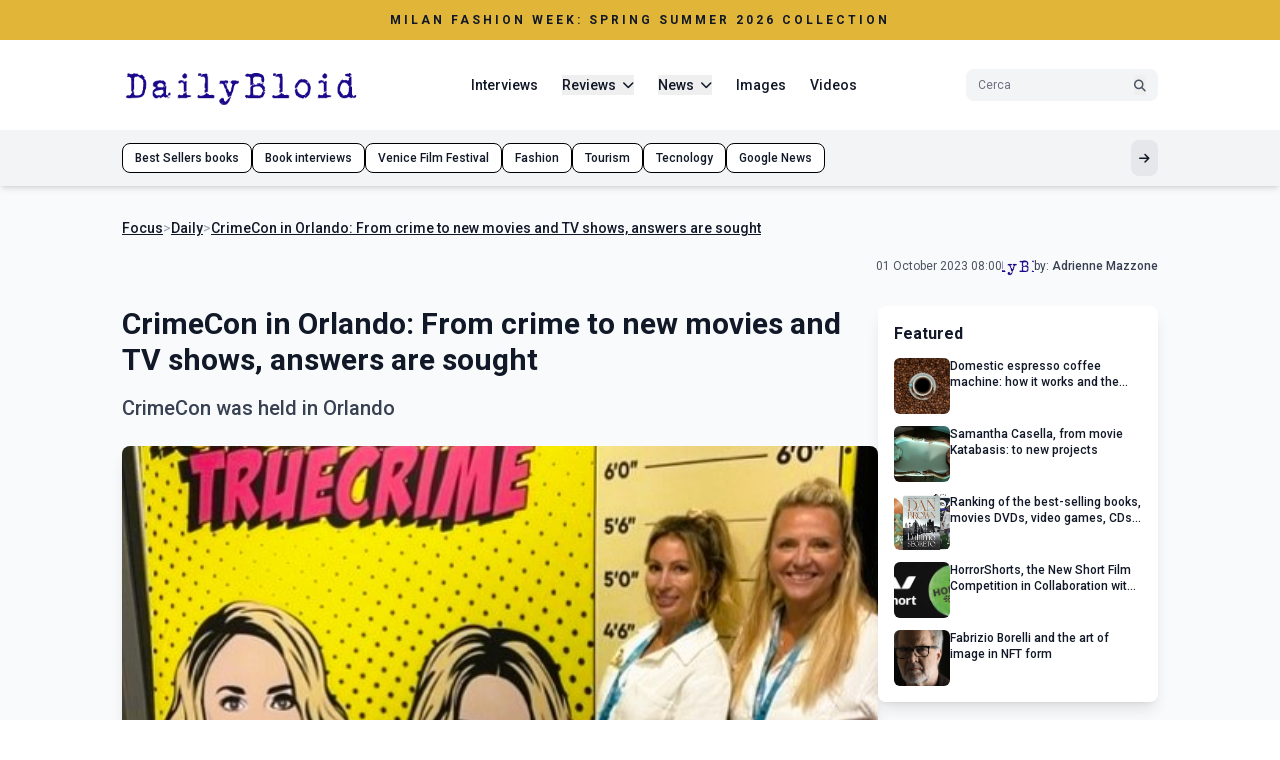

--- FILE ---
content_type: text/html; charset=UTF-8
request_url: https://www.dailybloid.com/focus/crimecon-in-orlando--from-crime-to-new-movies-and-tv-shows--answers-are-sought
body_size: 15368
content:
<!DOCTYPE html>
<html lang="en">
  <head>
    <meta charset="utf-8">
    <meta http-equiv="X-UA-Compatible" content="IE=edge">
    <meta name="viewport" content="width=device-width, initial-scale=1, maximum-scale=1, user-scalable=no">
    <meta name="msvalidate.01" content="A3911C0917A5692067396026D8BDCDD1" />
    <meta name="verification" content="72f7eb66f3abcd3becaea32d846241ce" />

    <link rel="apple-touch-icon" sizes="57x57" href="https://www.dailybloid.com/faviconmauxa/apple-icon-57x57.png">
    <link rel="apple-touch-icon" sizes="60x60" href="https://www.dailybloid.com/faviconmauxa/apple-icon-60x60.png">
    <link rel="apple-touch-icon" sizes="72x72" href="https://www.dailybloid.com/faviconmauxa/apple-icon-72x72.png">
    <link rel="apple-touch-icon" sizes="76x76" href="https://www.dailybloid.com/faviconmauxa/apple-icon-76x76.png">
    <link rel="apple-touch-icon" sizes="114x114" href="https://www.dailybloid.com/faviconmauxa/apple-icon-114x114.png">
    <link rel="apple-touch-icon" sizes="120x120" href="https://www.dailybloid.com/faviconmauxa/apple-icon-120x120.png">
    <link rel="apple-touch-icon" sizes="144x144" href="https://www.dailybloid.com/faviconmauxa/apple-icon-144x144.png">
    <link rel="apple-touch-icon" sizes="152x152" href="https://www.dailybloid.com/faviconmauxa/apple-icon-152x152.png">
    <link rel="apple-touch-icon" sizes="180x180" href="https://www.dailybloid.com/faviconmauxa/apple-icon-180x180.png">
    <link rel="icon" type="image/png" sizes="192x192"  href="https://www.dailybloid.com/faviconmauxa/android-icon-192x192.png">
    <link rel="icon" type="image/png" sizes="32x32" href="https://www.dailybloid.com/faviconmauxa/favicon-32x32.png">
    <link rel="icon" type="image/png" sizes="96x96" href="https://www.dailybloid.com/faviconmauxa/favicon-96x96.png">
    <link rel="icon" type="image/png" sizes="16x16" href="https://www.dailybloid.com/faviconmauxa/favicon-16x16.png">
    <link rel="manifest" href="https://www.dailybloid.com/faviconmauxa/manifest.json">
    <meta name="msapplication-TileColor" content="#ffffff">
    <meta name="msapplication-TileImage" content="https://www.dailybloid.com/faviconmauxa/ms-icon-144x144.png">
    <meta name="theme-color" content="#ffffff">

    <link rel="stylesheet" href="https://www.dailybloid.com/assets/openplayer/openplayer.min.css">
    <script src="https://www.dailybloid.com/assets/openplayer/openplayer.min.js"></script>


    <title>CrimeCon in Orlando: From crime to new movies and TV shows, answers are sought - Dailybloid.com</title>
<meta name="description" content="CrimeCon was held in Orlando">
<meta name="keywords" content="">
<link rel="canonical" href="https://www.dailybloid.com/focus/crimecon-in-orlando--from-crime-to-new-movies-and-tv-shows--answers-are-sought">
	<meta property="og:description" content="CrimeCon was held in Orlando">
<meta property="og:title" content="CrimeCon in Orlando: From crime to new movies and TV shows, answers are sought - Dailybloid.com">
<meta property="og:type" content="article">
<meta property="og:url" content="https://www.dailybloid.com/focus/crimecon-in-orlando--from-crime-to-new-movies-and-tv-shows--answers-are-sought">
<meta property="og:image" content="https://www.dailybloid.com/storage/media/2023/10/crimecon-in-orlando--from-crime-to-new-movies-and-tv-shows--answers-are-sought.jpg">

    <meta name="twitter:title" content="CrimeCon in Orlando: From crime to new movies and TV shows, answers are sought - Dailybloid.com">
<meta name="twitter:site" content="@Dailybloid">
        <script type="application/ld+json">
      {"@context":"https:\/\/schema.org","@type":"NewsArticle","mainEntityOfPage":{"@type":"WebPage","@id":"https:\/\/www.dailybloid.com\/focus\/crimecon-in-orlando--from-crime-to-new-movies-and-tv-shows--answers-are-sought"},"headline":"CrimeCon in Orlando: From crime to new movies and TV shows, answers are sought - Dailybloid.com","image":"https:\/\/www.dailybloid.com\/storage\/media\/2023\/10\/crimecon-in-orlando--from-crime-to-new-movies-and-tv-shows--answers-are-sought.jpg","datePublished":"2023-10-01T08:00:00-07:00","dateModified":"2023-10-01T08:00:00-07:00","author":{"@type":"Person","name":"Adrienne Mazzone"},"publisher":{"@type":"Organization","name":"Mauxa","logo":{"@type":"ImageObject","url":"https:\/\/www.dailybloid.com\/assets\/img\/logoDaily.png"}}}
    </script>
    
           <!-- Mediavine  -->
<script type="text/javascript" async="async" data-noptimize="1" data-cfasync="false" src="//scripts.scriptwrapper.com/tags/1f1d5dc7-12de-448a-8660-2a63bef1a326.js"></script>


<script data-grow-initializer="">!(function(){window.growMe||((window.growMe=function(e){window.growMe._.push(e);}),(window.growMe._=[]));var e=document.createElement("script");(e.type="text/javascript"),(e.src="https://faves.grow.me/main.js"),(e.defer=!0),e.setAttribute("data-grow-faves-site-id","U2l0ZToxZjFkNWRjNy0xMmRlLTQ0OGEtODY2MC0yYTYzYmVmMWEzMjY=");var t=document.getElementsByTagName("script")[0];t.parentNode.insertBefore(e,t);})();</script>

 <!-- Google tag (gtag.js) -->
<script async src="https://www.googletagmanager.com/gtag/js?id=G-LTPDLEYSHL"></script>
<script>
  window.dataLayer = window.dataLayer || [];
  function gtag(){dataLayer.push(arguments);}
  gtag('js', new Date());

  gtag('config', 'G-LTPDLEYSHL');
</script>
   
 
   
    <!-- Vite Assets -->
    <script src="https://cdn.tailwindcss.com"></script>
    <script>
        tailwind.config = {
            theme: {
                extend: {
                    colors: {
                        'festival-gold': '#E1B537',
                        'mauxa-yellow': '#FBBF24',
                        'black-75': 'rgba(26, 26, 26, 0.75)',
                        'black-50': 'rgba(26, 26, 26, 0.5)',
                    },
                    fontFamily: {
                        'roboto': ['Roboto', 'sans-serif'],
                        'montserrat': ['Montserrat', 'sans-serif'],
                    },
                    maxWidth: {
                        'content': '1100px',
                    }
                }
            }
        }
    </script>
    
    <!-- Alpine.js per interattività -->
    <script src="https://unpkg.com/alpinejs@3.x.x/dist/cdn.min.js" defer></script>
    <script>
        window.immagini = window.immagini || [];
        window.galleryTitle = window.galleryTitle || '';
        window.galleryDescription = window.galleryDescription || '';
    </script>
    
    <!-- Font Awesome -->
    <link rel="stylesheet" href="https://cdnjs.cloudflare.com/ajax/libs/font-awesome/6.5.1/css/all.min.css">
    
    <!-- Google Fonts -->
    <link href="https://fonts.googleapis.com/css2?family=Roboto:wght@300;400;500;700&family=Montserrat:wght@700&display=swap" rel="stylesheet">

    <!-- stili base -->
    <link href="https://www.dailybloid.com/assets/css/components.css" rel="stylesheet" media="all">
    <link href="https://www.dailybloid.com/assets/css/custom.css" rel="stylesheet" media="all">
    <link href="https://www.dailybloid.com/assets/css/personal.css" rel="stylesheet" media="all">
    
    <style>
        [x-cloak] { display: none !important; }
        
        /* Migliora la visualizzazione delle ombre nei carousel */
        .carousel-card {
            filter: drop-shadow(0 4px 6px rgba(0, 0, 0, 0.1));
            transition: filter 0.3s ease;
        }
        
        .carousel-card:hover {
            filter: drop-shadow(0 10px 15px rgba(0, 0, 0, 0.15));
        }
        
        /* Padding per permettere alle ombre di essere visibili */
        .carousel-viewport {
            padding: 8px 0;
            margin: -8px 0;
        }


          /* Mobile responsive fixes STYLE */
    @media (max-width: 768px) {
        .carousel-container .flex > div {
            min-width: 100% !important;
        }
        
        /* Fix per overflow orizzontale */
        .overflow-x-auto::-webkit-scrollbar {
            height: 3px;
        }
        
        .overflow-x-auto::-webkit-scrollbar-track {
            background: #f1f5f9;
        }
        
        .overflow-x-auto::-webkit-scrollbar-thumb {
            background: #cbd5e1;
            border-radius: 3px;
        }
        
        /* Safe area per iPhone */
        .pb-safe {
            padding-bottom: env(safe-area-inset-bottom);
        }
        
        /* Fix per mobile menu */
        .mobile-menu-item {
            touch-action: manipulation;
        }
    }
    
    /* Desktop dropdown positioning */
    @media (min-width: 1024px) {
        .dropdown-menu {
            position: absolute;
            z-index: 60;
        }
        
        /* Assicura che l'header abbia precedenza sui tag */
        header {
            position: relative;
            z-index: 50;
        }
        
        .category-tags {
            position: relative;
            z-index: 30;
        }
    }
    
    /* Fix per card uniformi */
    .line-clamp-1 {
        display: -webkit-box;
        -webkit-line-clamp: 1;
        -webkit-box-orient: vertical;
        overflow: hidden;
    }
    
    .line-clamp-2 {
        display: -webkit-box;
        -webkit-line-clamp: 2;
        -webkit-box-orient: vertical;
        overflow: hidden;
    }
    
    .line-clamp-3 {
        display: -webkit-box;
        -webkit-line-clamp: 3;
        -webkit-box-orient: vertical;
        overflow: hidden;
    }

    </style>
  </head>
  <body class="font-roboto text-gray-900 bg-white text-sm">
    <!-- Festival Banner -->
    <div class="bg-festival-gold w-full">
    <div class="max-w-content mx-auto px-4 sm:px-6 lg:px-8 py-3 text-center">
    <a href="https://www.dailybloid.com/frontend/ricerca?testo=Milan" class="block">
        <p class="text-xs font-bold tracking-[3px] uppercase">
            Milan Fashion Week: spring summer 2026 collection
        </p>
    </a>
    </div>
</div>

 <!-- Header -->
    <!-- Header Responsive -->
<header class="sticky top-0 z-50 bg-white shadow-md w-full" x-data="{ mobileMenuOpen: false, searchOpen: false }">
    <div class="max-w-content mx-auto px-4 sm:px-6 lg:px-8">
        <div class="flex items-center justify-between py-2.5">
            <!-- Logo -->
            <a href="https://www.dailybloid.com" class="block flex-shrink-0">
                <img src="https://www.dailybloid.com/assets/img/logoDaily.png" alt="Dailybloid Logo" class="h-8 md:h-[70px] w-auto">
            </a>
            
            <!-- Desktop Navigation -->
            <nav class="hidden lg:flex items-center space-x-4 xl:space-x-6" aria-label="Menu principale">
                                                            <a href="https://www.dailybloid.com/interviews" 
                           class="text-sm font-medium hover:text-amber-500 transition-colors ">
                            Interviews                        </a>
                                                                                <div class="relative" x-data="{ open: false }">
                            <button @click="open = !open" 
                                    class="flex items-center space-x-1.5 text-sm font-medium hover:text-amber-500 transition-colors ">
                                <span>Reviews</span>
                                <i class="fas fa-chevron-down text-xs transition-transform" :class="open ? 'rotate-180' : ''"></i>
                            </button>
                                                            <div x-show="open" 
                                     @click.away="open = false" 
                                     x-transition:enter="transition ease-out duration-200"
                                     x-transition:enter-start="opacity-0 scale-95"
                                     x-transition:enter-end="opacity-100 scale-100"
                                     x-transition:leave="transition ease-in duration-150"
                                     x-transition:leave-start="opacity-100 scale-100"
                                     x-transition:leave-end="opacity-0 scale-95"
                                     class="dropdown-menu absolute top-full mt-2 bg-white rounded-lg shadow-lg border border-gray-200 py-2 min-w-[200px] z-50 left-1/2 transform -translate-x-1/2">
                                    <!-- Categoria principale nel dropdown -->
                                    <a href="https://www.dailybloid.com/reviews" 
                                       class="block px-4 py-2.5 text-gray-900 font-medium hover:text-amber-500 hover:bg-gray-50 text-sm transition-colors border-b border-gray-100 mb-1 text-center">
                                        All Reviews                                    </a>
                                                                            <a href="https://www.dailybloid.com/cinema/reviews" 
                                           class="block px-4 py-2 text-gray-700 hover:text-amber-500 hover:bg-gray-50 text-sm transition-colors text-center">
                                            Cinema Reviews                                        </a>
                                                                            <a href="https://www.dailybloid.com/tv/reviews" 
                                           class="block px-4 py-2 text-gray-700 hover:text-amber-500 hover:bg-gray-50 text-sm transition-colors text-center">
                                            TV Reviews                                        </a>
                                                                            <a href="https://www.dailybloid.com/books/reviews" 
                                           class="block px-4 py-2 text-gray-700 hover:text-amber-500 hover:bg-gray-50 text-sm transition-colors text-center">
                                            Books Reviews                                        </a>
                                                                            <a href="https://www.dailybloid.com/music/reviews" 
                                           class="block px-4 py-2 text-gray-700 hover:text-amber-500 hover:bg-gray-50 text-sm transition-colors text-center">
                                            Music Reviews                                        </a>
                                                                    </div>
                                                    </div>
                                                                                <div class="relative" x-data="{ open: false }">
                            <button @click="open = !open" 
                                    class="flex items-center space-x-1.5 text-sm font-medium hover:text-amber-500 transition-colors ">
                                <span>News</span>
                                <i class="fas fa-chevron-down text-xs transition-transform" :class="open ? 'rotate-180' : ''"></i>
                            </button>
                                                            <div x-show="open" 
                                     @click.away="open = false" 
                                     x-transition:enter="transition ease-out duration-200"
                                     x-transition:enter-start="opacity-0 scale-95"
                                     x-transition:enter-end="opacity-100 scale-100"
                                     x-transition:leave="transition ease-in duration-150"
                                     x-transition:leave-start="opacity-100 scale-100"
                                     x-transition:leave-end="opacity-0 scale-95"
                                     class="dropdown-menu absolute top-full mt-2 bg-white rounded-lg shadow-lg border border-gray-200 py-2 min-w-[200px] z-50 left-1/2 transform -translate-x-1/2">
                                    <!-- Categoria principale nel dropdown -->
                                    <a href="https://www.dailybloid.com/news" 
                                       class="block px-4 py-2.5 text-gray-900 font-medium hover:text-amber-500 hover:bg-gray-50 text-sm transition-colors border-b border-gray-100 mb-1 text-center">
                                        All News                                    </a>
                                                                            <a href="https://www.dailybloid.com/tv/latest-news" 
                                           class="block px-4 py-2 text-gray-700 hover:text-amber-500 hover:bg-gray-50 text-sm transition-colors text-center">
                                            TV News                                        </a>
                                                                            <a href="https://www.dailybloid.com/cinema/latest-news" 
                                           class="block px-4 py-2 text-gray-700 hover:text-amber-500 hover:bg-gray-50 text-sm transition-colors text-center">
                                            Cinema News                                        </a>
                                                                            <a href="https://www.dailybloid.com/daily/latest-news" 
                                           class="block px-4 py-2 text-gray-700 hover:text-amber-500 hover:bg-gray-50 text-sm transition-colors text-center">
                                            Daily News                                        </a>
                                                                            <a href="https://www.dailybloid.com/comics/latest-news" 
                                           class="block px-4 py-2 text-gray-700 hover:text-amber-500 hover:bg-gray-50 text-sm transition-colors text-center">
                                            Comics News                                        </a>
                                                                            <a href="https://www.dailybloid.com/games/latest-news" 
                                           class="block px-4 py-2 text-gray-700 hover:text-amber-500 hover:bg-gray-50 text-sm transition-colors text-center">
                                            Games News                                        </a>
                                                                    </div>
                                                    </div>
                                                                                <a href="https://www.dailybloid.com/image-gallery" 
                           class="text-sm font-medium hover:text-amber-500 transition-colors ">
                            Images                        </a>
                                                                                <a href="https://www.dailybloid.com/video-gallery" 
                           class="text-sm font-medium hover:text-amber-500 transition-colors ">
                            Videos                        </a>
                                                </nav>
            
            <!-- Desktop Search -->
            <div class="hidden lg:flex items-center">
                <form class="flex items-center bg-gray-100 rounded-lg px-3 py-1.5 w-40 xl:w-48" role="search" method="GET" action="https://www.dailybloid.com/frontend/ricerca">
                    <input type="text" 
                           placeholder="Cerca" 
                           class="bg-transparent flex-1 outline-none text-xs placeholder-gray-500" name="testo" id="testo">
                    <button type="submit" aria-label="Cerca" class="ml-2 hover:text-amber-500 transition-colors">
                        <i class="fas fa-search text-gray-600 text-xs"></i>
                    </button>
                </form>
            </div>
            
            <!-- Mobile Controls -->
            <div class="lg:hidden flex items-center space-x-3">
                <!-- Mobile Search Toggle -->
                <button @click="searchOpen = !searchOpen" 
                        aria-label="Cerca" 
                        class="p-2 hover:text-amber-500 transition-colors">
                    <i class="fas fa-search text-lg"></i>
                </button>
                
                <!-- Mobile Menu Button -->
                <button @click="mobileMenuOpen = !mobileMenuOpen" 
                        aria-label="Menu mobile"
                        class="p-2 hover:text-amber-500 transition-colors">
                    <i class="fas fa-bars text-lg" x-show="!mobileMenuOpen"></i>
                    <i class="fas fa-times text-lg" x-show="mobileMenuOpen"></i>
                </button>
            </div>
        </div>
        
        <!-- Mobile Search Bar -->
        <div x-show="searchOpen" 
             x-transition:enter="transition ease-out duration-200"
             x-transition:enter-start="opacity-0 -translate-y-2"
             x-transition:enter-end="opacity-100 translate-y-0"
             x-transition:leave="transition ease-in duration-150"
             x-transition:leave-start="opacity-100 translate-y-0"
             x-transition:leave-end="opacity-0 -translate-y-2"
             class="lg:hidden pb-4">
            <form class="flex items-center bg-gray-100 rounded-lg px-3 py-2" role="search">
                <input type="search" 
                       placeholder="Cerca..." 
                       class="bg-transparent flex-1 outline-none text-sm placeholder-gray-500">
                <button type="submit" aria-label="Cerca" class="ml-2 hover:text-amber-500 transition-colors">
                    <i class="fas fa-search text-gray-600"></i>
                </button>
            </form>
        </div>
    </div>
    
    <!-- Category Tags -->
      
    <div class="category-tags bg-gray-100 py-2.5 overflow-x-auto w-full relative z-30">
        <div class="max-w-content mx-auto px-4 sm:px-6 lg:px-8">
            <div class="flex items-center gap-2 min-w-max pb-safe">
                 <a class="px-3 py-1.5 bg-white rounded-lg border border-black text-xs font-medium hover:bg-festival-gold hover:border-festival-gold transform hover:-translate-y-0.5 transition-all whitespace-nowrap"
                        href="https://www.amazon.it/s?k=books+in+english+bestsellers&crid=33BYUSONXR0K9&sprefix=books+in+english+bestsellers%2Caps%2C143&ref=nb_sb_noss_2">
                        Best Sellers books
                    </a><a class="px-3 py-1.5 bg-white rounded-lg border border-black text-xs font-medium hover:bg-festival-gold hover:border-festival-gold transform hover:-translate-y-0.5 transition-all whitespace-nowrap"
                        href="https://www.dailybloid.com/frontend/ricerca?testo=author">
                        Book interviews
                    </a><a class="px-3 py-1.5 bg-white rounded-lg border border-black text-xs font-medium hover:bg-festival-gold hover:border-festival-gold transform hover:-translate-y-0.5 transition-all whitespace-nowrap"
                        href="https://www.dailybloid.com/frontend/ricerca?testo=venice">
                        Venice Film Festival
                    </a><a class="px-3 py-1.5 bg-white rounded-lg border border-black text-xs font-medium hover:bg-festival-gold hover:border-festival-gold transform hover:-translate-y-0.5 transition-all whitespace-nowrap"
                        href="https://www.dailybloid.com/special-event--milan-fashion-week">
                        Fashion
                    </a><a class="px-3 py-1.5 bg-white rounded-lg border border-black text-xs font-medium hover:bg-festival-gold hover:border-festival-gold transform hover:-translate-y-0.5 transition-all whitespace-nowrap"
                        href="https://www.dailybloid.com/cities-to-visit-in-the-united-states--europe--italy-and-around-the-world-which-ones">
                        Tourism
                    </a><a class="px-3 py-1.5 bg-white rounded-lg border border-black text-xs font-medium hover:bg-festival-gold hover:border-festival-gold transform hover:-translate-y-0.5 transition-all whitespace-nowrap"
                        href="https://www.dailybloid.com/new-technologies-and-new-technological-objects">
                        Tecnology
                    </a><a class="px-3 py-1.5 bg-white rounded-lg border border-black text-xs font-medium hover:bg-festival-gold hover:border-festival-gold transform hover:-translate-y-0.5 transition-all whitespace-nowrap"
                        href="https://news.google.com/search?q=site%3Adailybloid.com&hl=en-US&gl=US&ceid=US%3Aen">
                        Google News
                    </a>
                <button class="ml-auto p-2 bg-gray-200 rounded-lg hover:bg-gray-300 transition-colors" aria-label="Mostra altri tag">
                    <i class="fas fa-arrow-right text-xs"></i>
                </button>
            </div>
        </div>
    </div>
    
    
    <!-- Mobile Menu Overlay -->
    <div x-show="mobileMenuOpen" 
         @click="mobileMenuOpen = false"
         x-transition:enter="transition ease-out duration-200"
         x-transition:enter-start="opacity-0"
         x-transition:enter-end="opacity-100"
         x-transition:leave="transition ease-in duration-150"
         x-transition:leave-start="opacity-100"
         x-transition:leave-end="opacity-0"
         class="lg:hidden fixed inset-0 bg-black/50 z-40">
    </div>
    
    <!-- Mobile Menu -->
    <nav x-show="mobileMenuOpen"
         x-transition:enter="transition ease-out duration-300"
         x-transition:enter-start="translate-x-full"
         x-transition:enter-end="translate-x-0"
         x-transition:leave="transition ease-in duration-200"
         x-transition:leave-start="translate-x-0"
         x-transition:leave-end="translate-x-full"
         class="lg:hidden fixed right-0 top-0 h-full w-80 max-w-[85vw] bg-white shadow-xl z-50 overflow-y-auto"
         aria-label="Menu mobile">
        
        <!-- Mobile Menu Header -->
        <div class="flex items-center justify-between p-4 border-b border-gray-200">
            <img src="https://www.dailybloid.com/assets/img/logoDaily.png" alt="Mauxa Logo" class="h-8 w-auto">
            <button @click="mobileMenuOpen = false" 
                    aria-label="Chiudi menu"
                    class="p-2 hover:text-amber-500 transition-colors">
                <i class="fas fa-times text-lg"></i>
            </button>
        </div>
        
        <!-- Mobile Menu Items -->
        <div class="p-4 space-y-1">
                                                <div class="border-b border-gray-100 last:border-b-0">
                        <a href="https://www.dailybloid.com/interviews" 
                           class="block py-3 font-medium hover:text-amber-500 transition-colors ">
                            Interviews                        </a>
                    </div>
                                                                <div x-data="{ open: false }" class="border-b border-gray-100 last:border-b-0">
                        <button @click="open = !open" 
                                class="w-full flex items-center justify-between py-3 text-left font-medium hover:text-amber-500 transition-colors ">
                            <span>Reviews</span>
                            <i class="fas fa-chevron-down text-sm transition-transform" :class="open ? 'rotate-180' : ''"></i>
                        </button>
                                                    <div x-show="open" 
                                 x-transition:enter="transition ease-out duration-200"
                                 x-transition:enter-start="opacity-0 -translate-y-2"
                                 x-transition:enter-end="opacity-100 translate-y-0"
                                 class="pb-3 pl-4 space-y-2">
                                <a href="https://www.dailybloid.com/reviews" 
                                   class="block text-sm text-gray-900 font-medium hover:text-amber-500 transition-colors">
                                    Tutte le Reviews                                </a>
                                                                    <a href="https://www.dailybloid.com/cinema/reviews" 
                                       class="block text-sm text-gray-600 hover:text-amber-500 transition-colors pl-4">
                                        Cinema Reviews                                    </a>
                                                                    <a href="https://www.dailybloid.com/tv/reviews" 
                                       class="block text-sm text-gray-600 hover:text-amber-500 transition-colors pl-4">
                                        TV Reviews                                    </a>
                                                                    <a href="https://www.dailybloid.com/books/reviews" 
                                       class="block text-sm text-gray-600 hover:text-amber-500 transition-colors pl-4">
                                        Books Reviews                                    </a>
                                                                    <a href="https://www.dailybloid.com/music/reviews" 
                                       class="block text-sm text-gray-600 hover:text-amber-500 transition-colors pl-4">
                                        Music Reviews                                    </a>
                                                            </div>
                                            </div>
                                                                <div x-data="{ open: false }" class="border-b border-gray-100 last:border-b-0">
                        <button @click="open = !open" 
                                class="w-full flex items-center justify-between py-3 text-left font-medium hover:text-amber-500 transition-colors ">
                            <span>News</span>
                            <i class="fas fa-chevron-down text-sm transition-transform" :class="open ? 'rotate-180' : ''"></i>
                        </button>
                                                    <div x-show="open" 
                                 x-transition:enter="transition ease-out duration-200"
                                 x-transition:enter-start="opacity-0 -translate-y-2"
                                 x-transition:enter-end="opacity-100 translate-y-0"
                                 class="pb-3 pl-4 space-y-2">
                                <a href="https://www.dailybloid.com/news" 
                                   class="block text-sm text-gray-900 font-medium hover:text-amber-500 transition-colors">
                                    Tutte le News                                </a>
                                                                    <a href="https://www.dailybloid.com/tv/latest-news" 
                                       class="block text-sm text-gray-600 hover:text-amber-500 transition-colors pl-4">
                                        TV News                                    </a>
                                                                    <a href="https://www.dailybloid.com/cinema/latest-news" 
                                       class="block text-sm text-gray-600 hover:text-amber-500 transition-colors pl-4">
                                        Cinema News                                    </a>
                                                                    <a href="https://www.dailybloid.com/daily/latest-news" 
                                       class="block text-sm text-gray-600 hover:text-amber-500 transition-colors pl-4">
                                        Daily News                                    </a>
                                                                    <a href="https://www.dailybloid.com/comics/latest-news" 
                                       class="block text-sm text-gray-600 hover:text-amber-500 transition-colors pl-4">
                                        Comics News                                    </a>
                                                                    <a href="https://www.dailybloid.com/games/latest-news" 
                                       class="block text-sm text-gray-600 hover:text-amber-500 transition-colors pl-4">
                                        Games News                                    </a>
                                                            </div>
                                            </div>
                                                                <div class="border-b border-gray-100 last:border-b-0">
                        <a href="https://www.dailybloid.com/image-gallery" 
                           class="block py-3 font-medium hover:text-amber-500 transition-colors ">
                            Images                        </a>
                    </div>
                                                                <div class="border-b border-gray-100 last:border-b-0">
                        <a href="https://www.dailybloid.com/video-gallery" 
                           class="block py-3 font-medium hover:text-amber-500 transition-colors ">
                            Videos                        </a>
                    </div>
                                    </div>
        
        <!-- Mobile Menu Footer -->
        <div class="p-4 border-t border-gray-200 mt-auto">
            <div class="text-xs text-gray-500 text-center">
                © 2026 Mauxa - Magazine Online
            </div>
        </div>
    </nav>
</header>

  
    <!-- Main Content -->
    <main class="bg-gray-50 py-8 w-full">
        <div class="max-w-content mx-auto px-4 sm:px-6 lg:px-8">
            <!-- Breadcrumb and Article Info -->
            <div class="mb-6">
                <nav class="flex items-center gap-2 text-sm mb-3" aria-label="Breadcrumb"><a href="https://www.dailybloid.com/focus" class="font-medium underline hover:text-amber-500">Focus</a><span class="text-gray-400">></span><a href="https://www.dailybloid.com/daily" class="font-medium underline hover:text-amber-500">Daily</a><span class="text-gray-400">></span><a href="#" class="font-medium underline hover:text-amber-500">CrimeCon in Orlando: From crime to new movies and TV shows, answers are sought</a></nav>

                <div class="flex flex-wrap items-center justify-end gap-3">
                    <time datetime="2023-10-01T08:00:00-07:00" class="text-gray-600 text-xs">
                        01 October 2023 08:00
                    </time>
                                        <div class="flex items-center gap-2.5">
                                                <img src="https://www.dailybloid.com/assets/img/logoDaily.png" alt="Adrienne Mazzone" class="w-8 h-8 rounded-lg object-cover">
                                                <p class="text-gray-700 text-xs">
                            <span class="font-normal">by:</span> 
                            <span itemprop="author" itemscope itemtype="https://schema.org/Person" class="font-medium" ><a rel="nofollow" itemprop="url" href="https://www.dailybloid.com/author/adrienne-mazzone"><span itemprop="name">Adrienne Mazzone</span></a></span>
                        </p>
                    </div>
                                    </div>
            </div>

            <div class="flex flex-col lg:flex-row gap-8">
                <!-- Article Content -->
                <article class="flex-1 min-w-0">
                    <!-- Title -->
                    <h1 class="text-2xl md:text-3xl font-bold mb-4">
                        CrimeCon in Orlando: From crime to new movies and TV shows, answers are sought
                    </h1>
                    
                    <!-- Subtitle -->
                    <h2 class="text-lg md:text-xl font-medium text-gray-700 mb-6">
                        CrimeCon was held in Orlando
                    </h2>
                    
                    <!-- Featured Image -->
                    <figure class="mb-6">
                                                <img src="https://www.dailybloid.com/storage/media/2023/10/crimecon-in-orlando--from-crime-to-new-movies-and-tv-shows--answers-are-sought.jpg" 
                             alt="CrimeCon in Orlando: From crime to new movies and TV shows, answers are sought" 
                             class="w-full h-[400px] object-cover rounded-lg shadow-lg">
                                            </figure>
                    
                    <!-- Article Body -->
                    <div class="prose prose-sm max-w-none">
                        <div class="contenuto text-sm leading-relaxed mb-4">
                                                 <div class="centratoADV"></div><p class="MsoNormal">CrimeCon is
an immersive three-day experience for true crime fans, creators, and leading
industry professionals. Since its launch in 2017, CrimeCon has connected
thousands of true crime enthusiasts with the mysteries, cases and issues that
intrigue them.&nbsp; With a heavy focus on
education, CrimeCon features speakers, panels, breakout sessions, hands-on
experiences and more, allowing fans to completely delve into the world of true
crime.<br></p><p class="MsoNormal"><span lang="EN-US">Podcasters
gathered at CrimeCon Orlando to expose their traumatic losses due to crime and
now their missions to tell their story in hopes it will reach enough people
that might lead to answers.<span>&nbsp;</span></span></p><p class="MsoNormal"><span lang="EN-US"><span> </span><o:p></o:p></span></p>




<!--[if gte mso 9]><xml>
 <o:OfficeDocumentSettings>
  <o:AllowPNG></o:AllowPNG>
 </o:OfficeDocumentSettings>
</xml><![endif]-->


<!--[if gte mso 9]><xml>
 <w:WordDocument>
  <w:View>Normal</w:View>
  <w:Zoom>0</w:Zoom>
  <w:TrackMoves></w:TrackMoves>
  <w:TrackFormatting></w:TrackFormatting>
  <w:DoNotShowRevisions></w:DoNotShowRevisions>
  <w:DoNotPrintRevisions></w:DoNotPrintRevisions>
  <w:DoNotShowMarkup></w:DoNotShowMarkup>
  <w:DoNotShowComments></w:DoNotShowComments>
  <w:DoNotShowInsertionsAndDeletions></w:DoNotShowInsertionsAndDeletions>
  <w:DoNotShowPropertyChanges></w:DoNotShowPropertyChanges>
  <w:HyphenationZone>14</w:HyphenationZone>
  <w:PunctuationKerning></w:PunctuationKerning>
  <w:ValidateAgainstSchemas></w:ValidateAgainstSchemas>
  <w:SaveIfXMLInvalid>false</w:SaveIfXMLInvalid>
  <w:IgnoreMixedContent>false</w:IgnoreMixedContent>
  <w:AlwaysShowPlaceholderText>false</w:AlwaysShowPlaceholderText>
  <w:DoNotPromoteQF></w:DoNotPromoteQF>
  <w:LidThemeOther>IT</w:LidThemeOther>
  <w:LidThemeAsian>X-NONE</w:LidThemeAsian>
  <w:LidThemeComplexScript>X-NONE</w:LidThemeComplexScript>
  <w:Compatibility>
   <w:BreakWrappedTables></w:BreakWrappedTables>
   <w:SnapToGridInCell></w:SnapToGridInCell>
   <w:WrapTextWithPunct></w:WrapTextWithPunct>
   <w:UseAsianBreakRules></w:UseAsianBreakRules>
   <w:DontGrowAutofit></w:DontGrowAutofit>
   <w:SplitPgBreakAndParaMark></w:SplitPgBreakAndParaMark>
   <w:EnableOpenTypeKerning></w:EnableOpenTypeKerning>
   <w:DontFlipMirrorIndents></w:DontFlipMirrorIndents>
   <w:OverrideTableStyleHps></w:OverrideTableStyleHps>
  </w:Compatibility>
  <m:mathPr>
   <m:mathFont m:val="Cambria Math"></m:mathFont>
   <m:brkBin m:val="before"></m:brkBin>
   <m:brkBinSub m:val="&#45;-"></m:brkBinSub>
   <m:smallFrac m:val="off"></m:smallFrac>
   <m:dispDef></m:dispDef>
   <m:lMargin m:val="0"></m:lMargin>
   <m:rMargin m:val="0"></m:rMargin>
   <m:defJc m:val="centerGroup"></m:defJc>
   <m:wrapIndent m:val="1440"></m:wrapIndent>
   <m:intLim m:val="subSup"></m:intLim>
   <m:naryLim m:val="undOvr"></m:naryLim>
  </m:mathPr></w:WordDocument>
</xml><![endif]--><!--[if gte mso 9]><xml>
 <w:LatentStyles DefLockedState="false" DefUnhideWhenUsed="true"
  DefSemiHidden="true" DefQFormat="false" DefPriority="99"
  LatentStyleCount="267">
  <w:LsdException Locked="false" Priority="0" SemiHidden="false"
   UnhideWhenUsed="false" QFormat="true" Name="Normal"></w:LsdException>
  <w:LsdException Locked="false" Priority="0" SemiHidden="false"
   UnhideWhenUsed="false" QFormat="true" Name="heading 1"></w:LsdException>
  <w:LsdException Locked="false" Priority="0" QFormat="true" Name="heading 2"></w:LsdException>
  <w:LsdException Locked="false" Priority="9" QFormat="true" Name="heading 3"></w:LsdException>
  <w:LsdException Locked="false" Priority="9" QFormat="true" Name="heading 4"></w:LsdException>
  <w:LsdException Locked="false" Priority="9" QFormat="true" Name="heading 5"></w:LsdException>
  <w:LsdException Locked="false" Priority="9" QFormat="true" Name="heading 6"></w:LsdException>
  <w:LsdException Locked="false" Priority="9" QFormat="true" Name="heading 7"></w:LsdException>
  <w:LsdException Locked="false" Priority="9" QFormat="true" Name="heading 8"></w:LsdException>
  <w:LsdException Locked="false" Priority="9" QFormat="true" Name="heading 9"></w:LsdException>
  <w:LsdException Locked="false" Priority="39" Name="toc 1"></w:LsdException>
  <w:LsdException Locked="false" Priority="39" Name="toc 2"></w:LsdException>
  <w:LsdException Locked="false" Priority="39" Name="toc 3"></w:LsdException>
  <w:LsdException Locked="false" Priority="39" Name="toc 4"></w:LsdException>
  <w:LsdException Locked="false" Priority="39" Name="toc 5"></w:LsdException>
  <w:LsdException Locked="false" Priority="39" Name="toc 6"></w:LsdException>
  <w:LsdException Locked="false" Priority="39" Name="toc 7"></w:LsdException>
  <w:LsdException Locked="false" Priority="39" Name="toc 8"></w:LsdException>
  <w:LsdException Locked="false" Priority="39" Name="toc 9"></w:LsdException>
  <w:LsdException Locked="false" Priority="0" QFormat="true" Name="caption"></w:LsdException>
  <w:LsdException Locked="false" Priority="0" Name="List"></w:LsdException>
  <w:LsdException Locked="false" Priority="10" SemiHidden="false"
   UnhideWhenUsed="false" QFormat="true" Name="Title"></w:LsdException>
  <w:LsdException Locked="false" Priority="1" Name="Default Paragraph Font"></w:LsdException>
  <w:LsdException Locked="false" Priority="11" SemiHidden="false"
   UnhideWhenUsed="false" QFormat="true" Name="Subtitle"></w:LsdException>
  <w:LsdException Locked="false" Priority="22" SemiHidden="false"
   UnhideWhenUsed="false" QFormat="true" Name="Strong"></w:LsdException>
  <w:LsdException Locked="false" Priority="20" SemiHidden="false"
   UnhideWhenUsed="false" QFormat="true" Name="Emphasis"></w:LsdException>
  <w:LsdException Locked="false" Priority="59" SemiHidden="false"
   UnhideWhenUsed="false" Name="Table Grid"></w:LsdException>
  <w:LsdException Locked="false" UnhideWhenUsed="false" Name="Placeholder Text"></w:LsdException>
  <w:LsdException Locked="false" Priority="1" SemiHidden="false"
   UnhideWhenUsed="false" QFormat="true" Name="No Spacing"></w:LsdException>
  <w:LsdException Locked="false" Priority="60" SemiHidden="false"
   UnhideWhenUsed="false" Name="Light Shading"></w:LsdException>
  <w:LsdException Locked="false" Priority="61" SemiHidden="false"
   UnhideWhenUsed="false" Name="Light List"></w:LsdException>
  <w:LsdException Locked="false" Priority="62" SemiHidden="false"
   UnhideWhenUsed="false" Name="Light Grid"></w:LsdException>
  <w:LsdException Locked="false" Priority="63" SemiHidden="false"
   UnhideWhenUsed="false" Name="Medium Shading 1"></w:LsdException>
  <w:LsdException Locked="false" Priority="64" SemiHidden="false"
   UnhideWhenUsed="false" Name="Medium Shading 2"></w:LsdException>
  <w:LsdException Locked="false" Priority="65" SemiHidden="false"
   UnhideWhenUsed="false" Name="Medium List 1"></w:LsdException>
  <w:LsdException Locked="false" Priority="66" SemiHidden="false"
   UnhideWhenUsed="false" Name="Medium List 2"></w:LsdException>
  <w:LsdException Locked="false" Priority="67" SemiHidden="false"
   UnhideWhenUsed="false" Name="Medium Grid 1"></w:LsdException>
  <w:LsdException Locked="false" Priority="68" SemiHidden="false"
   UnhideWhenUsed="false" Name="Medium Grid 2"></w:LsdException>
  <w:LsdException Locked="false" Priority="69" SemiHidden="false"
   UnhideWhenUsed="false" Name="Medium Grid 3"></w:LsdException>
  <w:LsdException Locked="false" Priority="70" SemiHidden="false"
   UnhideWhenUsed="false" Name="Dark List"></w:LsdException>
  <w:LsdException Locked="false" Priority="71" SemiHidden="false"
   UnhideWhenUsed="false" Name="Colorful Shading"></w:LsdException>
  <w:LsdException Locked="false" Priority="72" SemiHidden="false"
   UnhideWhenUsed="false" Name="Colorful List"></w:LsdException>
  <w:LsdException Locked="false" Priority="73" SemiHidden="false"
   UnhideWhenUsed="false" Name="Colorful Grid"></w:LsdException>
  <w:LsdException Locked="false" Priority="60" SemiHidden="false"
   UnhideWhenUsed="false" Name="Light Shading Accent 1"></w:LsdException>
  <w:LsdException Locked="false" Priority="61" SemiHidden="false"
   UnhideWhenUsed="false" Name="Light List Accent 1"></w:LsdException>
  <w:LsdException Locked="false" Priority="62" SemiHidden="false"
   UnhideWhenUsed="false" Name="Light Grid Accent 1"></w:LsdException>
  <w:LsdException Locked="false" Priority="63" SemiHidden="false"
   UnhideWhenUsed="false" Name="Medium Shading 1 Accent 1"></w:LsdException>
  <w:LsdException Locked="false" Priority="64" SemiHidden="false"
   UnhideWhenUsed="false" Name="Medium Shading 2 Accent 1"></w:LsdException>
  <w:LsdException Locked="false" Priority="65" SemiHidden="false"
   UnhideWhenUsed="false" Name="Medium List 1 Accent 1"></w:LsdException>
  <w:LsdException Locked="false" UnhideWhenUsed="false" Name="Revision"></w:LsdException>
  <w:LsdException Locked="false" Priority="34" SemiHidden="false"
   UnhideWhenUsed="false" QFormat="true" Name="List Paragraph"></w:LsdException>
  <w:LsdException Locked="false" Priority="29" SemiHidden="false"
   UnhideWhenUsed="false" QFormat="true" Name="Quote"></w:LsdException>
  <w:LsdException Locked="false" Priority="30" SemiHidden="false"
   UnhideWhenUsed="false" QFormat="true" Name="Intense Quote"></w:LsdException>
  <w:LsdException Locked="false" Priority="66" SemiHidden="false"
   UnhideWhenUsed="false" Name="Medium List 2 Accent 1"></w:LsdException>
  <w:LsdException Locked="false" Priority="67" SemiHidden="false"
   UnhideWhenUsed="false" Name="Medium Grid 1 Accent 1"></w:LsdException>
  <w:LsdException Locked="false" Priority="68" SemiHidden="false"
   UnhideWhenUsed="false" Name="Medium Grid 2 Accent 1"></w:LsdException>
  <w:LsdException Locked="false" Priority="69" SemiHidden="false"
   UnhideWhenUsed="false" Name="Medium Grid 3 Accent 1"></w:LsdException>
  <w:LsdException Locked="false" Priority="70" SemiHidden="false"
   UnhideWhenUsed="false" Name="Dark List Accent 1"></w:LsdException>
  <w:LsdException Locked="false" Priority="71" SemiHidden="false"
   UnhideWhenUsed="false" Name="Colorful Shading Accent 1"></w:LsdException>
  <w:LsdException Locked="false" Priority="72" SemiHidden="false"
   UnhideWhenUsed="false" Name="Colorful List Accent 1"></w:LsdException>
  <w:LsdException Locked="false" Priority="73" SemiHidden="false"
   UnhideWhenUsed="false" Name="Colorful Grid Accent 1"></w:LsdException>
  <w:LsdException Locked="false" Priority="60" SemiHidden="false"
   UnhideWhenUsed="false" Name="Light Shading Accent 2"></w:LsdException>
  <w:LsdException Locked="false" Priority="61" SemiHidden="false"
   UnhideWhenUsed="false" Name="Light List Accent 2"></w:LsdException>
  <w:LsdException Locked="false" Priority="62" SemiHidden="false"
   UnhideWhenUsed="false" Name="Light Grid Accent 2"></w:LsdException>
  <w:LsdException Locked="false" Priority="63" SemiHidden="false"
   UnhideWhenUsed="false" Name="Medium Shading 1 Accent 2"></w:LsdException>
  <w:LsdException Locked="false" Priority="64" SemiHidden="false"
   UnhideWhenUsed="false" Name="Medium Shading 2 Accent 2"></w:LsdException>
  <w:LsdException Locked="false" Priority="65" SemiHidden="false"
   UnhideWhenUsed="false" Name="Medium List 1 Accent 2"></w:LsdException>
  <w:LsdException Locked="false" Priority="66" SemiHidden="false"
   UnhideWhenUsed="false" Name="Medium List 2 Accent 2"></w:LsdException>
  <w:LsdException Locked="false" Priority="67" SemiHidden="false"
   UnhideWhenUsed="false" Name="Medium Grid 1 Accent 2"></w:LsdException>
  <w:LsdException Locked="false" Priority="68" SemiHidden="false"
   UnhideWhenUsed="false" Name="Medium Grid 2 Accent 2"></w:LsdException>
  <w:LsdException Locked="false" Priority="69" SemiHidden="false"
   UnhideWhenUsed="false" Name="Medium Grid 3 Accent 2"></w:LsdException>
  <w:LsdException Locked="false" Priority="70" SemiHidden="false"
   UnhideWhenUsed="false" Name="Dark List Accent 2"></w:LsdException>
  <w:LsdException Locked="false" Priority="71" SemiHidden="false"
   UnhideWhenUsed="false" Name="Colorful Shading Accent 2"></w:LsdException>
  <w:LsdException Locked="false" Priority="72" SemiHidden="false"
   UnhideWhenUsed="false" Name="Colorful List Accent 2"></w:LsdException>
  <w:LsdException Locked="false" Priority="73" SemiHidden="false"
   UnhideWhenUsed="false" Name="Colorful Grid Accent 2"></w:LsdException>
  <w:LsdException Locked="false" Priority="60" SemiHidden="false"
   UnhideWhenUsed="false" Name="Light Shading Accent 3"></w:LsdException>
  <w:LsdException Locked="false" Priority="61" SemiHidden="false"
   UnhideWhenUsed="false" Name="Light List Accent 3"></w:LsdException>
  <w:LsdException Locked="false" Priority="62" SemiHidden="false"
   UnhideWhenUsed="false" Name="Light Grid Accent 3"></w:LsdException>
  <w:LsdException Locked="false" Priority="63" SemiHidden="false"
   UnhideWhenUsed="false" Name="Medium Shading 1 Accent 3"></w:LsdException>
  <w:LsdException Locked="false" Priority="64" SemiHidden="false"
   UnhideWhenUsed="false" Name="Medium Shading 2 Accent 3"></w:LsdException>
  <w:LsdException Locked="false" Priority="65" SemiHidden="false"
   UnhideWhenUsed="false" Name="Medium List 1 Accent 3"></w:LsdException>
  <w:LsdException Locked="false" Priority="66" SemiHidden="false"
   UnhideWhenUsed="false" Name="Medium List 2 Accent 3"></w:LsdException>
  <w:LsdException Locked="false" Priority="67" SemiHidden="false"
   UnhideWhenUsed="false" Name="Medium Grid 1 Accent 3"></w:LsdException>
  <w:LsdException Locked="false" Priority="68" SemiHidden="false"
   UnhideWhenUsed="false" Name="Medium Grid 2 Accent 3"></w:LsdException>
  <w:LsdException Locked="false" Priority="69" SemiHidden="false"
   UnhideWhenUsed="false" Name="Medium Grid 3 Accent 3"></w:LsdException>
  <w:LsdException Locked="false" Priority="70" SemiHidden="false"
   UnhideWhenUsed="false" Name="Dark List Accent 3"></w:LsdException>
  <w:LsdException Locked="false" Priority="71" SemiHidden="false"
   UnhideWhenUsed="false" Name="Colorful Shading Accent 3"></w:LsdException>
  <w:LsdException Locked="false" Priority="72" SemiHidden="false"
   UnhideWhenUsed="false" Name="Colorful List Accent 3"></w:LsdException>
  <w:LsdException Locked="false" Priority="73" SemiHidden="false"
   UnhideWhenUsed="false" Name="Colorful Grid Accent 3"></w:LsdException>
  <w:LsdException Locked="false" Priority="60" SemiHidden="false"
   UnhideWhenUsed="false" Name="Light Shading Accent 4"></w:LsdException>
  <w:LsdException Locked="false" Priority="61" SemiHidden="false"
   UnhideWhenUsed="false" Name="Light List Accent 4"></w:LsdException>
  <w:LsdException Locked="false" Priority="62" SemiHidden="false"
   UnhideWhenUsed="false" Name="Light Grid Accent 4"></w:LsdException>
  <w:LsdException Locked="false" Priority="63" SemiHidden="false"
   UnhideWhenUsed="false" Name="Medium Shading 1 Accent 4"></w:LsdException>
  <w:LsdException Locked="false" Priority="64" SemiHidden="false"
   UnhideWhenUsed="false" Name="Medium Shading 2 Accent 4"></w:LsdException>
  <w:LsdException Locked="false" Priority="65" SemiHidden="false"
   UnhideWhenUsed="false" Name="Medium List 1 Accent 4"></w:LsdException>
  <w:LsdException Locked="false" Priority="66" SemiHidden="false"
   UnhideWhenUsed="false" Name="Medium List 2 Accent 4"></w:LsdException>
  <w:LsdException Locked="false" Priority="67" SemiHidden="false"
   UnhideWhenUsed="false" Name="Medium Grid 1 Accent 4"></w:LsdException>
  <w:LsdException Locked="false" Priority="68" SemiHidden="false"
   UnhideWhenUsed="false" Name="Medium Grid 2 Accent 4"></w:LsdException>
  <w:LsdException Locked="false" Priority="69" SemiHidden="false"
   UnhideWhenUsed="false" Name="Medium Grid 3 Accent 4"></w:LsdException>
  <w:LsdException Locked="false" Priority="70" SemiHidden="false"
   UnhideWhenUsed="false" Name="Dark List Accent 4"></w:LsdException>
  <w:LsdException Locked="false" Priority="71" SemiHidden="false"
   UnhideWhenUsed="false" Name="Colorful Shading Accent 4"></w:LsdException>
  <w:LsdException Locked="false" Priority="72" SemiHidden="false"
   UnhideWhenUsed="false" Name="Colorful List Accent 4"></w:LsdException>
  <w:LsdException Locked="false" Priority="73" SemiHidden="false"
   UnhideWhenUsed="false" Name="Colorful Grid Accent 4"></w:LsdException>
  <w:LsdException Locked="false" Priority="60" SemiHidden="false"
   UnhideWhenUsed="false" Name="Light Shading Accent 5"></w:LsdException>
  <w:LsdException Locked="false" Priority="61" SemiHidden="false"
   UnhideWhenUsed="false" Name="Light List Accent 5"></w:LsdException>
  <w:LsdException Locked="false" Priority="62" SemiHidden="false"
   UnhideWhenUsed="false" Name="Light Grid Accent 5"></w:LsdException>
  <w:LsdException Locked="false" Priority="63" SemiHidden="false"
   UnhideWhenUsed="false" Name="Medium Shading 1 Accent 5"></w:LsdException>
  <w:LsdException Locked="false" Priority="64" SemiHidden="false"
   UnhideWhenUsed="false" Name="Medium Shading 2 Accent 5"></w:LsdException>
  <w:LsdException Locked="false" Priority="65" SemiHidden="false"
   UnhideWhenUsed="false" Name="Medium List 1 Accent 5"></w:LsdException>
  <w:LsdException Locked="false" Priority="66" SemiHidden="false"
   UnhideWhenUsed="false" Name="Medium List 2 Accent 5"></w:LsdException>
  <w:LsdException Locked="false" Priority="67" SemiHidden="false"
   UnhideWhenUsed="false" Name="Medium Grid 1 Accent 5"></w:LsdException>
  <w:LsdException Locked="false" Priority="68" SemiHidden="false"
   UnhideWhenUsed="false" Name="Medium Grid 2 Accent 5"></w:LsdException>
  <w:LsdException Locked="false" Priority="69" SemiHidden="false"
   UnhideWhenUsed="false" Name="Medium Grid 3 Accent 5"></w:LsdException>
  <w:LsdException Locked="false" Priority="70" SemiHidden="false"
   UnhideWhenUsed="false" Name="Dark List Accent 5"></w:LsdException>
  <w:LsdException Locked="false" Priority="71" SemiHidden="false"
   UnhideWhenUsed="false" Name="Colorful Shading Accent 5"></w:LsdException>
  <w:LsdException Locked="false" Priority="72" SemiHidden="false"
   UnhideWhenUsed="false" Name="Colorful List Accent 5"></w:LsdException>
  <w:LsdException Locked="false" Priority="73" SemiHidden="false"
   UnhideWhenUsed="false" Name="Colorful Grid Accent 5"></w:LsdException>
  <w:LsdException Locked="false" Priority="60" SemiHidden="false"
   UnhideWhenUsed="false" Name="Light Shading Accent 6"></w:LsdException>
  <w:LsdException Locked="false" Priority="61" SemiHidden="false"
   UnhideWhenUsed="false" Name="Light List Accent 6"></w:LsdException>
  <w:LsdException Locked="false" Priority="62" SemiHidden="false"
   UnhideWhenUsed="false" Name="Light Grid Accent 6"></w:LsdException>
  <w:LsdException Locked="false" Priority="63" SemiHidden="false"
   UnhideWhenUsed="false" Name="Medium Shading 1 Accent 6"></w:LsdException>
  <w:LsdException Locked="false" Priority="64" SemiHidden="false"
   UnhideWhenUsed="false" Name="Medium Shading 2 Accent 6"></w:LsdException>
  <w:LsdException Locked="false" Priority="65" SemiHidden="false"
   UnhideWhenUsed="false" Name="Medium List 1 Accent 6"></w:LsdException>
  <w:LsdException Locked="false" Priority="66" SemiHidden="false"
   UnhideWhenUsed="false" Name="Medium List 2 Accent 6"></w:LsdException>
  <w:LsdException Locked="false" Priority="67" SemiHidden="false"
   UnhideWhenUsed="false" Name="Medium Grid 1 Accent 6"></w:LsdException>
  <w:LsdException Locked="false" Priority="68" SemiHidden="false"
   UnhideWhenUsed="false" Name="Medium Grid 2 Accent 6"></w:LsdException>
  <w:LsdException Locked="false" Priority="69" SemiHidden="false"
   UnhideWhenUsed="false" Name="Medium Grid 3 Accent 6"></w:LsdException>
  <w:LsdException Locked="false" Priority="70" SemiHidden="false"
   UnhideWhenUsed="false" Name="Dark List Accent 6"></w:LsdException>
  <w:LsdException Locked="false" Priority="71" SemiHidden="false"
   UnhideWhenUsed="false" Name="Colorful Shading Accent 6"></w:LsdException>
  <w:LsdException Locked="false" Priority="72" SemiHidden="false"
   UnhideWhenUsed="false" Name="Colorful List Accent 6"></w:LsdException>
  <w:LsdException Locked="false" Priority="73" SemiHidden="false"
   UnhideWhenUsed="false" Name="Colorful Grid Accent 6"></w:LsdException>
  <w:LsdException Locked="false" Priority="19" SemiHidden="false"
   UnhideWhenUsed="false" QFormat="true" Name="Subtle Emphasis"></w:LsdException>
  <w:LsdException Locked="false" Priority="21" SemiHidden="false"
   UnhideWhenUsed="false" QFormat="true" Name="Intense Emphasis"></w:LsdException>
  <w:LsdException Locked="false" Priority="31" SemiHidden="false"
   UnhideWhenUsed="false" QFormat="true" Name="Subtle Reference"></w:LsdException>
  <w:LsdException Locked="false" Priority="32" SemiHidden="false"
   UnhideWhenUsed="false" QFormat="true" Name="Intense Reference"></w:LsdException>
  <w:LsdException Locked="false" Priority="33" SemiHidden="false"
   UnhideWhenUsed="false" QFormat="true" Name="Book Title"></w:LsdException>
  <w:LsdException Locked="false" Priority="37" Name="Bibliography"></w:LsdException>
  <w:LsdException Locked="false" Priority="39" QFormat="true" Name="TOC Heading"></w:LsdException>
 </w:LatentStyles>
</xml><![endif]-->

<!--[if gte mso 10]>
<style>
 /* Style Definitions */
 table.MsoNormalTable
	{mso-style-name:"Tabella normale";
	mso-tstyle-rowband-size:0;
	mso-tstyle-colband-size:0;
	mso-style-noshow:yes;
	mso-style-priority:99;
	mso-style-parent:"";
	mso-padding-alt:0cm 5.4pt 0cm 5.4pt;
	mso-para-margin-top:0cm;
	mso-para-margin-right:0cm;
	mso-para-margin-bottom:10.0pt;
	mso-para-margin-left:0cm;
	line-height:115%;
	mso-pagination:widow-orphan;
	font-size:11.0pt;
	font-family:"Calibri","sans-serif";
	mso-ascii-font-family:Calibri;
	mso-ascii-theme-font:minor-latin;
	mso-hansi-font-family:Calibri;
	mso-hansi-theme-font:minor-latin;
	mso-bidi-font-family:"Times New Roman";
	mso-bidi-theme-font:minor-bidi;
	mso-fareast-language:EN-US;}
</style>
<![endif]-->



<!--StartFragment-->

<h1><span lang="EN-US">How
CrimeCon works</span></h1><p class="MsoNormal"><span lang="EN-US">True to the
mission within the name, many people come to CRIMECON realizing the conference
is truly connecting true lives of many people wanting and needing help in some way
to solve tragic events in their lives.<span>&nbsp;
</span>From Murder to Missing, dedication to truth and family is everywhere at
this cathartic conference and is evident in every conversation making a rich
harvest for film and television producers as many stories are told in
documentaries, docuseries, or motion pictures. <o:p></o:p></span></p><p class="MsoNormal"><span lang="EN-US">The passion
driven, fan following, human interest foot traffic is plentiful as seats fill
for each speaker, while many stood in lines like you would for a ride at an
amusement park to meet celebrity host figures like crime-solving celebrity
Nancy Grace, an icon in the Crime reporting industry.<o:p></o:p></span></p><p class="MsoNormal"><span lang="EN-US">The Expo
was beautifully laid out, extremely interesting and educating, and the support
of all the families getting the word out for family, friends and loved ones,
because most of these Podcaster's have had a traumatic loss or experience and
set their mission to tell that story and help share other stories.<span>&nbsp; </span>The hope is to reach enough people that might
lead to answers.<o:p></o:p></span></p><p class="MsoNormal"><span lang="EN-US">Incredible
to learn how so many turned their experiences and years of knowledge into
podcasts such as GOLD SHIELDS Podcast.<span>&nbsp;
</span>Bringing other professionals in law into the mix makes for a unique
audience base to hear more about various investigations.<o:p></o:p></span></p><p class="MsoNormal"><span lang="EN-US">Then others
such as Dan from True Blue Crime Podcast whose life changed dramatically after
having COVID so bad that it did damage to where he left the force and kept his
passion going that is conducive to his health and still engaged with law.</span>&nbsp;</p><h2>The CrimeCon Cases</h2>




<!--[if gte mso 9]><xml>
 <o:OfficeDocumentSettings>
  <o:AllowPNG></o:AllowPNG>
 </o:OfficeDocumentSettings>
</xml><![endif]-->


<!--[if gte mso 9]><xml>
 <w:WordDocument>
  <w:View>Normal</w:View>
  <w:Zoom>0</w:Zoom>
  <w:TrackMoves></w:TrackMoves>
  <w:TrackFormatting></w:TrackFormatting>
  <w:DoNotShowRevisions></w:DoNotShowRevisions>
  <w:DoNotPrintRevisions></w:DoNotPrintRevisions>
  <w:DoNotShowMarkup></w:DoNotShowMarkup>
  <w:DoNotShowComments></w:DoNotShowComments>
  <w:DoNotShowInsertionsAndDeletions></w:DoNotShowInsertionsAndDeletions>
  <w:DoNotShowPropertyChanges></w:DoNotShowPropertyChanges>
  <w:HyphenationZone>14</w:HyphenationZone>
  <w:PunctuationKerning></w:PunctuationKerning>
  <w:ValidateAgainstSchemas></w:ValidateAgainstSchemas>
  <w:SaveIfXMLInvalid>false</w:SaveIfXMLInvalid>
  <w:IgnoreMixedContent>false</w:IgnoreMixedContent>
  <w:AlwaysShowPlaceholderText>false</w:AlwaysShowPlaceholderText>
  <w:DoNotPromoteQF></w:DoNotPromoteQF>
  <w:LidThemeOther>IT</w:LidThemeOther>
  <w:LidThemeAsian>X-NONE</w:LidThemeAsian>
  <w:LidThemeComplexScript>X-NONE</w:LidThemeComplexScript>
  <w:Compatibility>
   <w:BreakWrappedTables></w:BreakWrappedTables>
   <w:SnapToGridInCell></w:SnapToGridInCell>
   <w:WrapTextWithPunct></w:WrapTextWithPunct>
   <w:UseAsianBreakRules></w:UseAsianBreakRules>
   <w:DontGrowAutofit></w:DontGrowAutofit>
   <w:SplitPgBreakAndParaMark></w:SplitPgBreakAndParaMark>
   <w:EnableOpenTypeKerning></w:EnableOpenTypeKerning>
   <w:DontFlipMirrorIndents></w:DontFlipMirrorIndents>
   <w:OverrideTableStyleHps></w:OverrideTableStyleHps>
  </w:Compatibility>
  <m:mathPr>
   <m:mathFont m:val="Cambria Math"></m:mathFont>
   <m:brkBin m:val="before"></m:brkBin>
   <m:brkBinSub m:val="&#45;-"></m:brkBinSub>
   <m:smallFrac m:val="off"></m:smallFrac>
   <m:dispDef></m:dispDef>
   <m:lMargin m:val="0"></m:lMargin>
   <m:rMargin m:val="0"></m:rMargin>
   <m:defJc m:val="centerGroup"></m:defJc>
   <m:wrapIndent m:val="1440"></m:wrapIndent>
   <m:intLim m:val="subSup"></m:intLim>
   <m:naryLim m:val="undOvr"></m:naryLim>
  </m:mathPr></w:WordDocument>
</xml><![endif]--><!--[if gte mso 9]><xml>
 <w:LatentStyles DefLockedState="false" DefUnhideWhenUsed="true"
  DefSemiHidden="true" DefQFormat="false" DefPriority="99"
  LatentStyleCount="267">
  <w:LsdException Locked="false" Priority="0" SemiHidden="false"
   UnhideWhenUsed="false" QFormat="true" Name="Normal"></w:LsdException>
  <w:LsdException Locked="false" Priority="0" SemiHidden="false"
   UnhideWhenUsed="false" QFormat="true" Name="heading 1"></w:LsdException>
  <w:LsdException Locked="false" Priority="0" QFormat="true" Name="heading 2"></w:LsdException>
  <w:LsdException Locked="false" Priority="9" QFormat="true" Name="heading 3"></w:LsdException>
  <w:LsdException Locked="false" Priority="9" QFormat="true" Name="heading 4"></w:LsdException>
  <w:LsdException Locked="false" Priority="9" QFormat="true" Name="heading 5"></w:LsdException>
  <w:LsdException Locked="false" Priority="9" QFormat="true" Name="heading 6"></w:LsdException>
  <w:LsdException Locked="false" Priority="9" QFormat="true" Name="heading 7"></w:LsdException>
  <w:LsdException Locked="false" Priority="9" QFormat="true" Name="heading 8"></w:LsdException>
  <w:LsdException Locked="false" Priority="9" QFormat="true" Name="heading 9"></w:LsdException>
  <w:LsdException Locked="false" Priority="39" Name="toc 1"></w:LsdException>
  <w:LsdException Locked="false" Priority="39" Name="toc 2"></w:LsdException>
  <w:LsdException Locked="false" Priority="39" Name="toc 3"></w:LsdException>
  <w:LsdException Locked="false" Priority="39" Name="toc 4"></w:LsdException>
  <w:LsdException Locked="false" Priority="39" Name="toc 5"></w:LsdException>
  <w:LsdException Locked="false" Priority="39" Name="toc 6"></w:LsdException>
  <w:LsdException Locked="false" Priority="39" Name="toc 7"></w:LsdException>
  <w:LsdException Locked="false" Priority="39" Name="toc 8"></w:LsdException>
  <w:LsdException Locked="false" Priority="39" Name="toc 9"></w:LsdException>
  <w:LsdException Locked="false" Priority="0" QFormat="true" Name="caption"></w:LsdException>
  <w:LsdException Locked="false" Priority="0" Name="List"></w:LsdException>
  <w:LsdException Locked="false" Priority="10" SemiHidden="false"
   UnhideWhenUsed="false" QFormat="true" Name="Title"></w:LsdException>
  <w:LsdException Locked="false" Priority="1" Name="Default Paragraph Font"></w:LsdException>
  <w:LsdException Locked="false" Priority="11" SemiHidden="false"
   UnhideWhenUsed="false" QFormat="true" Name="Subtitle"></w:LsdException>
  <w:LsdException Locked="false" Priority="22" SemiHidden="false"
   UnhideWhenUsed="false" QFormat="true" Name="Strong"></w:LsdException>
  <w:LsdException Locked="false" Priority="20" SemiHidden="false"
   UnhideWhenUsed="false" QFormat="true" Name="Emphasis"></w:LsdException>
  <w:LsdException Locked="false" Priority="59" SemiHidden="false"
   UnhideWhenUsed="false" Name="Table Grid"></w:LsdException>
  <w:LsdException Locked="false" UnhideWhenUsed="false" Name="Placeholder Text"></w:LsdException>
  <w:LsdException Locked="false" Priority="1" SemiHidden="false"
   UnhideWhenUsed="false" QFormat="true" Name="No Spacing"></w:LsdException>
  <w:LsdException Locked="false" Priority="60" SemiHidden="false"
   UnhideWhenUsed="false" Name="Light Shading"></w:LsdException>
  <w:LsdException Locked="false" Priority="61" SemiHidden="false"
   UnhideWhenUsed="false" Name="Light List"></w:LsdException>
  <w:LsdException Locked="false" Priority="62" SemiHidden="false"
   UnhideWhenUsed="false" Name="Light Grid"></w:LsdException>
  <w:LsdException Locked="false" Priority="63" SemiHidden="false"
   UnhideWhenUsed="false" Name="Medium Shading 1"></w:LsdException>
  <w:LsdException Locked="false" Priority="64" SemiHidden="false"
   UnhideWhenUsed="false" Name="Medium Shading 2"></w:LsdException>
  <w:LsdException Locked="false" Priority="65" SemiHidden="false"
   UnhideWhenUsed="false" Name="Medium List 1"></w:LsdException>
  <w:LsdException Locked="false" Priority="66" SemiHidden="false"
   UnhideWhenUsed="false" Name="Medium List 2"></w:LsdException>
  <w:LsdException Locked="false" Priority="67" SemiHidden="false"
   UnhideWhenUsed="false" Name="Medium Grid 1"></w:LsdException>
  <w:LsdException Locked="false" Priority="68" SemiHidden="false"
   UnhideWhenUsed="false" Name="Medium Grid 2"></w:LsdException>
  <w:LsdException Locked="false" Priority="69" SemiHidden="false"
   UnhideWhenUsed="false" Name="Medium Grid 3"></w:LsdException>
  <w:LsdException Locked="false" Priority="70" SemiHidden="false"
   UnhideWhenUsed="false" Name="Dark List"></w:LsdException>
  <w:LsdException Locked="false" Priority="71" SemiHidden="false"
   UnhideWhenUsed="false" Name="Colorful Shading"></w:LsdException>
  <w:LsdException Locked="false" Priority="72" SemiHidden="false"
   UnhideWhenUsed="false" Name="Colorful List"></w:LsdException>
  <w:LsdException Locked="false" Priority="73" SemiHidden="false"
   UnhideWhenUsed="false" Name="Colorful Grid"></w:LsdException>
  <w:LsdException Locked="false" Priority="60" SemiHidden="false"
   UnhideWhenUsed="false" Name="Light Shading Accent 1"></w:LsdException>
  <w:LsdException Locked="false" Priority="61" SemiHidden="false"
   UnhideWhenUsed="false" Name="Light List Accent 1"></w:LsdException>
  <w:LsdException Locked="false" Priority="62" SemiHidden="false"
   UnhideWhenUsed="false" Name="Light Grid Accent 1"></w:LsdException>
  <w:LsdException Locked="false" Priority="63" SemiHidden="false"
   UnhideWhenUsed="false" Name="Medium Shading 1 Accent 1"></w:LsdException>
  <w:LsdException Locked="false" Priority="64" SemiHidden="false"
   UnhideWhenUsed="false" Name="Medium Shading 2 Accent 1"></w:LsdException>
  <w:LsdException Locked="false" Priority="65" SemiHidden="false"
   UnhideWhenUsed="false" Name="Medium List 1 Accent 1"></w:LsdException>
  <w:LsdException Locked="false" UnhideWhenUsed="false" Name="Revision"></w:LsdException>
  <w:LsdException Locked="false" Priority="34" SemiHidden="false"
   UnhideWhenUsed="false" QFormat="true" Name="List Paragraph"></w:LsdException>
  <w:LsdException Locked="false" Priority="29" SemiHidden="false"
   UnhideWhenUsed="false" QFormat="true" Name="Quote"></w:LsdException>
  <w:LsdException Locked="false" Priority="30" SemiHidden="false"
   UnhideWhenUsed="false" QFormat="true" Name="Intense Quote"></w:LsdException>
  <w:LsdException Locked="false" Priority="66" SemiHidden="false"
   UnhideWhenUsed="false" Name="Medium List 2 Accent 1"></w:LsdException>
  <w:LsdException Locked="false" Priority="67" SemiHidden="false"
   UnhideWhenUsed="false" Name="Medium Grid 1 Accent 1"></w:LsdException>
  <w:LsdException Locked="false" Priority="68" SemiHidden="false"
   UnhideWhenUsed="false" Name="Medium Grid 2 Accent 1"></w:LsdException>
  <w:LsdException Locked="false" Priority="69" SemiHidden="false"
   UnhideWhenUsed="false" Name="Medium Grid 3 Accent 1"></w:LsdException>
  <w:LsdException Locked="false" Priority="70" SemiHidden="false"
   UnhideWhenUsed="false" Name="Dark List Accent 1"></w:LsdException>
  <w:LsdException Locked="false" Priority="71" SemiHidden="false"
   UnhideWhenUsed="false" Name="Colorful Shading Accent 1"></w:LsdException>
  <w:LsdException Locked="false" Priority="72" SemiHidden="false"
   UnhideWhenUsed="false" Name="Colorful List Accent 1"></w:LsdException>
  <w:LsdException Locked="false" Priority="73" SemiHidden="false"
   UnhideWhenUsed="false" Name="Colorful Grid Accent 1"></w:LsdException>
  <w:LsdException Locked="false" Priority="60" SemiHidden="false"
   UnhideWhenUsed="false" Name="Light Shading Accent 2"></w:LsdException>
  <w:LsdException Locked="false" Priority="61" SemiHidden="false"
   UnhideWhenUsed="false" Name="Light List Accent 2"></w:LsdException>
  <w:LsdException Locked="false" Priority="62" SemiHidden="false"
   UnhideWhenUsed="false" Name="Light Grid Accent 2"></w:LsdException>
  <w:LsdException Locked="false" Priority="63" SemiHidden="false"
   UnhideWhenUsed="false" Name="Medium Shading 1 Accent 2"></w:LsdException>
  <w:LsdException Locked="false" Priority="64" SemiHidden="false"
   UnhideWhenUsed="false" Name="Medium Shading 2 Accent 2"></w:LsdException>
  <w:LsdException Locked="false" Priority="65" SemiHidden="false"
   UnhideWhenUsed="false" Name="Medium List 1 Accent 2"></w:LsdException>
  <w:LsdException Locked="false" Priority="66" SemiHidden="false"
   UnhideWhenUsed="false" Name="Medium List 2 Accent 2"></w:LsdException>
  <w:LsdException Locked="false" Priority="67" SemiHidden="false"
   UnhideWhenUsed="false" Name="Medium Grid 1 Accent 2"></w:LsdException>
  <w:LsdException Locked="false" Priority="68" SemiHidden="false"
   UnhideWhenUsed="false" Name="Medium Grid 2 Accent 2"></w:LsdException>
  <w:LsdException Locked="false" Priority="69" SemiHidden="false"
   UnhideWhenUsed="false" Name="Medium Grid 3 Accent 2"></w:LsdException>
  <w:LsdException Locked="false" Priority="70" SemiHidden="false"
   UnhideWhenUsed="false" Name="Dark List Accent 2"></w:LsdException>
  <w:LsdException Locked="false" Priority="71" SemiHidden="false"
   UnhideWhenUsed="false" Name="Colorful Shading Accent 2"></w:LsdException>
  <w:LsdException Locked="false" Priority="72" SemiHidden="false"
   UnhideWhenUsed="false" Name="Colorful List Accent 2"></w:LsdException>
  <w:LsdException Locked="false" Priority="73" SemiHidden="false"
   UnhideWhenUsed="false" Name="Colorful Grid Accent 2"></w:LsdException>
  <w:LsdException Locked="false" Priority="60" SemiHidden="false"
   UnhideWhenUsed="false" Name="Light Shading Accent 3"></w:LsdException>
  <w:LsdException Locked="false" Priority="61" SemiHidden="false"
   UnhideWhenUsed="false" Name="Light List Accent 3"></w:LsdException>
  <w:LsdException Locked="false" Priority="62" SemiHidden="false"
   UnhideWhenUsed="false" Name="Light Grid Accent 3"></w:LsdException>
  <w:LsdException Locked="false" Priority="63" SemiHidden="false"
   UnhideWhenUsed="false" Name="Medium Shading 1 Accent 3"></w:LsdException>
  <w:LsdException Locked="false" Priority="64" SemiHidden="false"
   UnhideWhenUsed="false" Name="Medium Shading 2 Accent 3"></w:LsdException>
  <w:LsdException Locked="false" Priority="65" SemiHidden="false"
   UnhideWhenUsed="false" Name="Medium List 1 Accent 3"></w:LsdException>
  <w:LsdException Locked="false" Priority="66" SemiHidden="false"
   UnhideWhenUsed="false" Name="Medium List 2 Accent 3"></w:LsdException>
  <w:LsdException Locked="false" Priority="67" SemiHidden="false"
   UnhideWhenUsed="false" Name="Medium Grid 1 Accent 3"></w:LsdException>
  <w:LsdException Locked="false" Priority="68" SemiHidden="false"
   UnhideWhenUsed="false" Name="Medium Grid 2 Accent 3"></w:LsdException>
  <w:LsdException Locked="false" Priority="69" SemiHidden="false"
   UnhideWhenUsed="false" Name="Medium Grid 3 Accent 3"></w:LsdException>
  <w:LsdException Locked="false" Priority="70" SemiHidden="false"
   UnhideWhenUsed="false" Name="Dark List Accent 3"></w:LsdException>
  <w:LsdException Locked="false" Priority="71" SemiHidden="false"
   UnhideWhenUsed="false" Name="Colorful Shading Accent 3"></w:LsdException>
  <w:LsdException Locked="false" Priority="72" SemiHidden="false"
   UnhideWhenUsed="false" Name="Colorful List Accent 3"></w:LsdException>
  <w:LsdException Locked="false" Priority="73" SemiHidden="false"
   UnhideWhenUsed="false" Name="Colorful Grid Accent 3"></w:LsdException>
  <w:LsdException Locked="false" Priority="60" SemiHidden="false"
   UnhideWhenUsed="false" Name="Light Shading Accent 4"></w:LsdException>
  <w:LsdException Locked="false" Priority="61" SemiHidden="false"
   UnhideWhenUsed="false" Name="Light List Accent 4"></w:LsdException>
  <w:LsdException Locked="false" Priority="62" SemiHidden="false"
   UnhideWhenUsed="false" Name="Light Grid Accent 4"></w:LsdException>
  <w:LsdException Locked="false" Priority="63" SemiHidden="false"
   UnhideWhenUsed="false" Name="Medium Shading 1 Accent 4"></w:LsdException>
  <w:LsdException Locked="false" Priority="64" SemiHidden="false"
   UnhideWhenUsed="false" Name="Medium Shading 2 Accent 4"></w:LsdException>
  <w:LsdException Locked="false" Priority="65" SemiHidden="false"
   UnhideWhenUsed="false" Name="Medium List 1 Accent 4"></w:LsdException>
  <w:LsdException Locked="false" Priority="66" SemiHidden="false"
   UnhideWhenUsed="false" Name="Medium List 2 Accent 4"></w:LsdException>
  <w:LsdException Locked="false" Priority="67" SemiHidden="false"
   UnhideWhenUsed="false" Name="Medium Grid 1 Accent 4"></w:LsdException>
  <w:LsdException Locked="false" Priority="68" SemiHidden="false"
   UnhideWhenUsed="false" Name="Medium Grid 2 Accent 4"></w:LsdException>
  <w:LsdException Locked="false" Priority="69" SemiHidden="false"
   UnhideWhenUsed="false" Name="Medium Grid 3 Accent 4"></w:LsdException>
  <w:LsdException Locked="false" Priority="70" SemiHidden="false"
   UnhideWhenUsed="false" Name="Dark List Accent 4"></w:LsdException>
  <w:LsdException Locked="false" Priority="71" SemiHidden="false"
   UnhideWhenUsed="false" Name="Colorful Shading Accent 4"></w:LsdException>
  <w:LsdException Locked="false" Priority="72" SemiHidden="false"
   UnhideWhenUsed="false" Name="Colorful List Accent 4"></w:LsdException>
  <w:LsdException Locked="false" Priority="73" SemiHidden="false"
   UnhideWhenUsed="false" Name="Colorful Grid Accent 4"></w:LsdException>
  <w:LsdException Locked="false" Priority="60" SemiHidden="false"
   UnhideWhenUsed="false" Name="Light Shading Accent 5"></w:LsdException>
  <w:LsdException Locked="false" Priority="61" SemiHidden="false"
   UnhideWhenUsed="false" Name="Light List Accent 5"></w:LsdException>
  <w:LsdException Locked="false" Priority="62" SemiHidden="false"
   UnhideWhenUsed="false" Name="Light Grid Accent 5"></w:LsdException>
  <w:LsdException Locked="false" Priority="63" SemiHidden="false"
   UnhideWhenUsed="false" Name="Medium Shading 1 Accent 5"></w:LsdException>
  <w:LsdException Locked="false" Priority="64" SemiHidden="false"
   UnhideWhenUsed="false" Name="Medium Shading 2 Accent 5"></w:LsdException>
  <w:LsdException Locked="false" Priority="65" SemiHidden="false"
   UnhideWhenUsed="false" Name="Medium List 1 Accent 5"></w:LsdException>
  <w:LsdException Locked="false" Priority="66" SemiHidden="false"
   UnhideWhenUsed="false" Name="Medium List 2 Accent 5"></w:LsdException>
  <w:LsdException Locked="false" Priority="67" SemiHidden="false"
   UnhideWhenUsed="false" Name="Medium Grid 1 Accent 5"></w:LsdException>
  <w:LsdException Locked="false" Priority="68" SemiHidden="false"
   UnhideWhenUsed="false" Name="Medium Grid 2 Accent 5"></w:LsdException>
  <w:LsdException Locked="false" Priority="69" SemiHidden="false"
   UnhideWhenUsed="false" Name="Medium Grid 3 Accent 5"></w:LsdException>
  <w:LsdException Locked="false" Priority="70" SemiHidden="false"
   UnhideWhenUsed="false" Name="Dark List Accent 5"></w:LsdException>
  <w:LsdException Locked="false" Priority="71" SemiHidden="false"
   UnhideWhenUsed="false" Name="Colorful Shading Accent 5"></w:LsdException>
  <w:LsdException Locked="false" Priority="72" SemiHidden="false"
   UnhideWhenUsed="false" Name="Colorful List Accent 5"></w:LsdException>
  <w:LsdException Locked="false" Priority="73" SemiHidden="false"
   UnhideWhenUsed="false" Name="Colorful Grid Accent 5"></w:LsdException>
  <w:LsdException Locked="false" Priority="60" SemiHidden="false"
   UnhideWhenUsed="false" Name="Light Shading Accent 6"></w:LsdException>
  <w:LsdException Locked="false" Priority="61" SemiHidden="false"
   UnhideWhenUsed="false" Name="Light List Accent 6"></w:LsdException>
  <w:LsdException Locked="false" Priority="62" SemiHidden="false"
   UnhideWhenUsed="false" Name="Light Grid Accent 6"></w:LsdException>
  <w:LsdException Locked="false" Priority="63" SemiHidden="false"
   UnhideWhenUsed="false" Name="Medium Shading 1 Accent 6"></w:LsdException>
  <w:LsdException Locked="false" Priority="64" SemiHidden="false"
   UnhideWhenUsed="false" Name="Medium Shading 2 Accent 6"></w:LsdException>
  <w:LsdException Locked="false" Priority="65" SemiHidden="false"
   UnhideWhenUsed="false" Name="Medium List 1 Accent 6"></w:LsdException>
  <w:LsdException Locked="false" Priority="66" SemiHidden="false"
   UnhideWhenUsed="false" Name="Medium List 2 Accent 6"></w:LsdException>
  <w:LsdException Locked="false" Priority="67" SemiHidden="false"
   UnhideWhenUsed="false" Name="Medium Grid 1 Accent 6"></w:LsdException>
  <w:LsdException Locked="false" Priority="68" SemiHidden="false"
   UnhideWhenUsed="false" Name="Medium Grid 2 Accent 6"></w:LsdException>
  <w:LsdException Locked="false" Priority="69" SemiHidden="false"
   UnhideWhenUsed="false" Name="Medium Grid 3 Accent 6"></w:LsdException>
  <w:LsdException Locked="false" Priority="70" SemiHidden="false"
   UnhideWhenUsed="false" Name="Dark List Accent 6"></w:LsdException>
  <w:LsdException Locked="false" Priority="71" SemiHidden="false"
   UnhideWhenUsed="false" Name="Colorful Shading Accent 6"></w:LsdException>
  <w:LsdException Locked="false" Priority="72" SemiHidden="false"
   UnhideWhenUsed="false" Name="Colorful List Accent 6"></w:LsdException>
  <w:LsdException Locked="false" Priority="73" SemiHidden="false"
   UnhideWhenUsed="false" Name="Colorful Grid Accent 6"></w:LsdException>
  <w:LsdException Locked="false" Priority="19" SemiHidden="false"
   UnhideWhenUsed="false" QFormat="true" Name="Subtle Emphasis"></w:LsdException>
  <w:LsdException Locked="false" Priority="21" SemiHidden="false"
   UnhideWhenUsed="false" QFormat="true" Name="Intense Emphasis"></w:LsdException>
  <w:LsdException Locked="false" Priority="31" SemiHidden="false"
   UnhideWhenUsed="false" QFormat="true" Name="Subtle Reference"></w:LsdException>
  <w:LsdException Locked="false" Priority="32" SemiHidden="false"
   UnhideWhenUsed="false" QFormat="true" Name="Intense Reference"></w:LsdException>
  <w:LsdException Locked="false" Priority="33" SemiHidden="false"
   UnhideWhenUsed="false" QFormat="true" Name="Book Title"></w:LsdException>
  <w:LsdException Locked="false" Priority="37" Name="Bibliography"></w:LsdException>
  <w:LsdException Locked="false" Priority="39" QFormat="true" Name="TOC Heading"></w:LsdException>
 </w:LatentStyles>
</xml><![endif]-->

<!--[if gte mso 10]>
<style>
 /* Style Definitions */
 table.MsoNormalTable
	{mso-style-name:"Tabella normale";
	mso-tstyle-rowband-size:0;
	mso-tstyle-colband-size:0;
	mso-style-noshow:yes;
	mso-style-priority:99;
	mso-style-parent:"";
	mso-padding-alt:0cm 5.4pt 0cm 5.4pt;
	mso-para-margin-top:0cm;
	mso-para-margin-right:0cm;
	mso-para-margin-bottom:10.0pt;
	mso-para-margin-left:0cm;
	line-height:115%;
	mso-pagination:widow-orphan;
	font-size:11.0pt;
	font-family:"Calibri","sans-serif";
	mso-ascii-font-family:Calibri;
	mso-ascii-theme-font:minor-latin;
	mso-hansi-font-family:Calibri;
	mso-hansi-theme-font:minor-latin;
	mso-bidi-font-family:"Times New Roman";
	mso-bidi-theme-font:minor-bidi;
	mso-fareast-language:EN-US;}
</style>
<![endif]-->



<!--StartFragment-->

<p class="MsoNormal"><o:p></o:p></p>

<!--EndFragment--><p class="MsoNormal"><span lang="EN-US">A room of
unanswered questions, just as the squeaky wheel gets the oil, we can never lose
hope and continue to bring up details, locations, times, findings where
listeners can add to, offer insight, or bring into their own personal missions.</span>&nbsp;</p><p class="MsoNormal"><span lang="EN-US">Then two
true crime enthusiasts came together and formed Housewives Of True Crime.<span>&nbsp; </span>Both with knowledge from following stories
and shows, Tabitha’s true crime passion happened when a real media worthy true
crime took place in her hometown Ventura, California. Tabitha found herself
waiting in line for a seat in the courtroom of the Sherri Dally murder trial
while friends her age found themselves at the beach. <o:p></o:p></span></p><p class="MsoNormal"><span lang="EN-US">This conference
should really be attended by everyone in each city around the United States—a
program should be incorporated into colleges to attend every area, all in the
efforts, time, and energy --as we all would do—in support and education to feel
the anguish of the unknown and in the hopes of a glimpse of answers.</span>&nbsp;</p><p class="MsoNormal"><span lang="EN-US">Story after
story that is heart wrenching, with producers that want to help and turn
stories into something for all to watch and help.<o:p></o:p></span></p><p class="MsoNormal"><span lang="EN-US">CrimeCon
truly flowed, where amazing speakers shared their experiences, their insights
and feelings to the entire audience.<span>&nbsp;
</span>This is truly a different level of Fanbase where it's more than human
interest, it's actual humanity and human responsibility.</span>&nbsp;</p><p class="MsoNormal"><span lang="EN-US">Talking
about foot traffic, Sheryl “Mac” McCollum, Director of the Cold Case
Investigative Research Institute and host of Zone 7, had the best shoes, mine
of course came in second as the tallest heel walking the entire show!</span></p><div class="centratoADV"></div>
                          
                                            </div>

                       
                        <p class="text-xs text-gray-600 italic mt-8">
                            © All rights reserved
                        </p>
                    </div>
                    
                    <!-- Related Tags -->
                    <div class="mt-8 pt-6 border-t border-gray-200">
                    
                    <!-- Article Navigation -->
                    <div class="grid grid-cols-1 md:grid-cols-2 gap-4 mt-8">
                        <a href="https://www.dailybloid.com/interview/general-hospital-tv-series--interview-with-actress-nicole-peplinski-plot-cast" class="relative flex bg-white rounded-lg shadow-md hover:shadow-lg transition-all overflow-hidden group">
                    <div class="absolute left-3 top-1/2 -translate-y-1/2 text-2xl text-gray-400 group-hover:text-gray-600">
                        &lt;
                    </div>
                    <div class="flex-1 p-4 pl-10">
                        <p class="font-medium text-xs line-clamp-3">General Hospital TV series: interview with actress Nicole Peplinski</p>
                    </div><figure class="w-32 flex-shrink-0">
                            <img src="https://www.dailybloid.com/storage/media/2023/09/general-hospital-tv-series--interview-with-actress-nicole-peplinski-plot-cast.jpg" alt="General Hospital TV series: interview with actress Nicole Peplinski" class="w-full h-full object-cover">
                        </figure></a><a href="https://www.dailybloid.com/interview/books--interview-with-author-steve-berry-plot" class="relative flex bg-white rounded-lg shadow-md hover:shadow-lg transition-all overflow-hidden group"><figure class="w-32 flex-shrink-0">
                            <img src="https://www.dailybloid.com/storage/media/2023/10/Steve-Berry-by-CareySheffieldPhoto-683x1024.jpg" alt="Books, interview with author Steve Berry" class="w-full h-full object-cover">
                        </figure><div class="flex-1 p-4 pr-10">
                        <p class="font-medium text-xs line-clamp-3">Books, interview with author Steve Berry</p>
                    </div>
                    <div class="absolute right-3 top-1/2 -translate-y-1/2 text-2xl text-gray-400 group-hover:text-gray-600">
                        &gt;
                    </div>
                </a>
                       
                    </div>
                </div>
                    <!-- Potrebbe Interessarti Section -->
                                        <section class="mt-10">
                        <h2 class="text-lg font-bold mb-4">You Might Be Interested</h2>
                        <div class="grid grid-cols-1 md:grid-cols-2 gap-3">
                            

                                                            <a href="https://www.dailybloid.com/focus/bebe-daniels--the-pioneer-of-the-family-sitcom" class="block">
                                    <article class="flex gap-3 bg-white p-3 rounded-lg hover:shadow-md transition-all">
                                        <figure class="relative w-16 h-16 flex-shrink-0">
                                                                                        <img src="https://www.dailybloid.com/storage/media/2026/01/1.jpg" alt="Bebe Daniels: The Pioneer of the Family Sitcom" class="w-full h-full object-cover rounded-md">
                                                                                    </figure>
                                        <div class="flex-1 min-w-0">
                                            <div class="flex items-center gap-1.5 mb-1">
                                                <span class="bg-black/80 text-white px-1.5 py-0.5 rounded text-xs">
                                                    Cinema
                                                </span>
                                                <h3 class="font-medium text-xs line-clamp-1 flex-1">Bebe Daniels: The Pioneer of the Family Sitcom</h3>
                                            </div>
                                            <p class="text-gray-600 text-xs line-clamp-2">
                                                Bebe Daniels was born on January 14, 1901
                                            </p>
                                        </div>
                                    </article>
                                </a>
                                                            <a href="https://www.dailybloid.com/focus/al-qarafa--the-city-of-the-dead-where-the-living-reside" class="block">
                                    <article class="flex gap-3 bg-white p-3 rounded-lg hover:shadow-md transition-all">
                                        <figure class="relative w-16 h-16 flex-shrink-0">
                                                                                        <img src="https://www.dailybloid.com/storage/media/2026/01/1234.jpg" alt="Al-Qarafa: The City of the Dead Where the Living Reside" class="w-full h-full object-cover rounded-md">
                                                                                    </figure>
                                        <div class="flex-1 min-w-0">
                                            <div class="flex items-center gap-1.5 mb-1">
                                                <span class="bg-black/80 text-white px-1.5 py-0.5 rounded text-xs">
                                                    Daily
                                                </span>
                                                <h3 class="font-medium text-xs line-clamp-1 flex-1">Al-Qarafa: The City of the Dead Where the Living Reside</h3>
                                            </div>
                                            <p class="text-gray-600 text-xs line-clamp-2">
                                                The City of the Dead in Cairo
                                            </p>
                                        </div>
                                    </article>
                                </a>
                                                            <a href="https://www.dailybloid.com/focus/jack-the-ripper--a-case-still-open--the-latest-investigations" class="block">
                                    <article class="flex gap-3 bg-white p-3 rounded-lg hover:shadow-md transition-all">
                                        <figure class="relative w-16 h-16 flex-shrink-0">
                                                                                        <img src="https://www.dailybloid.com/storage/media/2025/11/10.jpg" alt="Jack the Ripper, A Case Still Open: The Latest Investigations" class="w-full h-full object-cover rounded-md">
                                                                                    </figure>
                                        <div class="flex-1 min-w-0">
                                            <div class="flex items-center gap-1.5 mb-1">
                                                <span class="bg-black/80 text-white px-1.5 py-0.5 rounded text-xs">
                                                    Daily
                                                </span>
                                                <h3 class="font-medium text-xs line-clamp-1 flex-1">Jack the Ripper, A Case Still Open: The Latest Investigations</h3>
                                            </div>
                                            <p class="text-gray-600 text-xs line-clamp-2">
                                                A case that remains open, despite the DNA theory.
                                            </p>
                                        </div>
                                    </article>
                                </a>
                                                            <a href="https://www.dailybloid.com/focus/florida-international-trade-and-cultural-expo-2024--global-opportunities-and-cultural-exchange" class="block">
                                    <article class="flex gap-3 bg-white p-3 rounded-lg hover:shadow-md transition-all">
                                        <figure class="relative w-16 h-16 flex-shrink-0">
                                                                                        <img src="https://www.dailybloid.com/storage/media/2024/10/florida-international-trade-and-cultural-expo-2024--global-opportunities-and-cultural-exchange.webp" alt="Florida International Trade and Cultural Expo 2024: Global Opportunities and Cultural Exchange" class="w-full h-full object-cover rounded-md">
                                                                                    </figure>
                                        <div class="flex-1 min-w-0">
                                            <div class="flex items-center gap-1.5 mb-1">
                                                <span class="bg-black/80 text-white px-1.5 py-0.5 rounded text-xs">
                                                    Daily
                                                </span>
                                                <h3 class="font-medium text-xs line-clamp-1 flex-1">Florida International Trade and Cultural Expo 2024: Global Opportunities and Cultural Exchange</h3>
                                            </div>
                                            <p class="text-gray-600 text-xs line-clamp-2">
                                                Learn Florida International Trade and Cultural Expo: exhibitors, news
                                            </p>
                                        </div>
                                    </article>
                                </a>
                                                            <a href="https://www.dailybloid.com/focus/modern-trends-in-asset-tracing-and-asset-recovery-in-spain" class="block">
                                    <article class="flex gap-3 bg-white p-3 rounded-lg hover:shadow-md transition-all">
                                        <figure class="relative w-16 h-16 flex-shrink-0">
                                                                                        <img src="https://www.dailybloid.com/storage/media/2020/07/sebastian-pichler-bAQH53VquTc-unsplash.jpg" alt="Modern trends in asset tracing and asset recovery in Spain" class="w-full h-full object-cover rounded-md">
                                                                                    </figure>
                                        <div class="flex-1 min-w-0">
                                            <div class="flex items-center gap-1.5 mb-1">
                                                <span class="bg-black/80 text-white px-1.5 py-0.5 rounded text-xs">
                                                    Daily
                                                </span>
                                                <h3 class="font-medium text-xs line-clamp-1 flex-1">Modern trends in asset tracing and asset recovery in Spain</h3>
                                            </div>
                                            <p class="text-gray-600 text-xs line-clamp-2">
                                                Asset recovery in Spain
                                            </p>
                                        </div>
                                    </article>
                                </a>
                                                            <a href="https://www.dailybloid.com/focus/percy-jackson-the-olympians-3--the-news-waiting-for-the-film-date-cast-plot-musical" class="block">
                                    <article class="flex gap-3 bg-white p-3 rounded-lg hover:shadow-md transition-all">
                                        <figure class="relative w-16 h-16 flex-shrink-0">
                                                                                        <img src="https://www.dailybloid.com/storage/media/2019/09/movie-percy-jackson--the-olympians-324.jpg" alt="Percy Jackson &amp; the Olympians 3, the news waiting for the film" class="w-full h-full object-cover rounded-md">
                                                                                    </figure>
                                        <div class="flex-1 min-w-0">
                                            <div class="flex items-center gap-1.5 mb-1">
                                                <span class="bg-black/80 text-white px-1.5 py-0.5 rounded text-xs">
                                                    Cinema
                                                </span>
                                                <h3 class="font-medium text-xs line-clamp-1 flex-1">Percy Jackson &amp; the Olympians 3, the news waiting for the film</h3>
                                            </div>
                                            <p class="text-gray-600 text-xs line-clamp-2">
                                                The Lightning Thief: The Percy Jackson is the musical on stage.
                                            </p>
                                        </div>
                                    </article>
                                </a>
                                                            <a href="https://www.dailybloid.com/focus/the-flash-season-6--all-the-news-on-the-series-tv" class="block">
                                    <article class="flex gap-3 bg-white p-3 rounded-lg hover:shadow-md transition-all">
                                        <figure class="relative w-16 h-16 flex-shrink-0">
                                                                                        <img src="https://www.dailybloid.com/storage/media/2018/11/The_Flash_TV_Series_Poster-19.jpg" alt="The Flash season 6, all the news on the TV series" class="w-full h-full object-cover rounded-md">
                                                                                    </figure>
                                        <div class="flex-1 min-w-0">
                                            <div class="flex items-center gap-1.5 mb-1">
                                                <span class="bg-black/80 text-white px-1.5 py-0.5 rounded text-xs">
                                                    Comics
                                                </span>
                                                <h3 class="font-medium text-xs line-clamp-1 flex-1">The Flash season 6, all the news on the TV series</h3>
                                            </div>
                                            <p class="text-gray-600 text-xs line-clamp-2">
                                                The Flash has had good public success
                                            </p>
                                        </div>
                                    </article>
                                </a>
                                                            <a href="https://www.dailybloid.com/focus/house-of-cards-season-7--the-possibilities-of-the-series-tv" class="block">
                                    <article class="flex gap-3 bg-white p-3 rounded-lg hover:shadow-md transition-all">
                                        <figure class="relative w-16 h-16 flex-shrink-0">
                                                                                        <img src="https://www.dailybloid.com/storage/media/2018/11/House_of_Cards.jpg" alt="House of Cards season 7, the possibilities of the TV series" class="w-full h-full object-cover rounded-md">
                                                                                    </figure>
                                        <div class="flex-1 min-w-0">
                                            <div class="flex items-center gap-1.5 mb-1">
                                                <span class="bg-black/80 text-white px-1.5 py-0.5 rounded text-xs">
                                                    Tv
                                                </span>
                                                <h3 class="font-medium text-xs line-clamp-1 flex-1">House of Cards season 7, the possibilities of the TV series</h3>
                                            </div>
                                            <p class="text-gray-600 text-xs line-clamp-2">
                                                House of Cards has as its new protagonist Robin Wright
                                            </p>
                                        </div>
                                    </article>
                                </a>
                                                    </div>
                    </section>
                                    </article>

               <!-- Sidebar -->
                <aside class="w-full lg:w-[280px] flex-shrink-0">
                    <div class="sticky top-24 space-y-6">
                        <!-- Ad Banner 1 - Tall -->

                        <!-- In Evidenza -->
                        <section class="bg-white rounded-lg shadow-lg p-4">
                            <h2 class="text-base font-bold mb-3">Featured</h2>
                            <div class="space-y-3">
                               
                            <article class="flex gap-2.5 group cursor-pointer"><figure class="w-14 h-14 flex-shrink-0"><a href="https://www.dailybloid.com/webdatabase/domestic-espresso-coffee-machine:-how-it-works-and-the-different-types"><img src="https://www.dailybloid.com/storage/media/2026/01/Domestic_espresso_coffee_machine_how_it_works_and_the_different_types_(2)_(1).jpg" alt="Domestic espresso coffee machine: how it works and the different types" class="w-full h-full object-cover rounded-md group-hover:scale-105 transition-transform"></a></figure><div class="flex-1 min-w-0"><a href="https://www.dailybloid.com/webdatabase/domestic-espresso-coffee-machine:-how-it-works-and-the-different-types"><h3 class="font-medium text-xs mb-0.5 line-clamp-2 group-hover:text-amber-500 transition-colors">Domestic espresso coffee machine: how it works and the different types</h3></a></div></article><article class="flex gap-2.5 group cursor-pointer"><figure class="w-14 h-14 flex-shrink-0"><a href="https://www.dailybloid.com/webdatabase/samantha-casella,--from-movie-katabasis:-to-new-projects"><img src="https://www.dailybloid.com/storage/media/2025/12/Nora_e_Aron_15.jpeg" alt="Samantha Casella,  from movie Katabasis: to new projects" class="w-full h-full object-cover rounded-md group-hover:scale-105 transition-transform"></a></figure><div class="flex-1 min-w-0"><a href="https://www.dailybloid.com/webdatabase/samantha-casella,--from-movie-katabasis:-to-new-projects"><h3 class="font-medium text-xs mb-0.5 line-clamp-2 group-hover:text-amber-500 transition-colors">Samantha Casella,  from movie Katabasis: to new projects</h3></a></div></article><article class="flex gap-2.5 group cursor-pointer"><figure class="w-14 h-14 flex-shrink-0"><a href="https://www.dailybloid.com/webdatabase/ranking-of-the-best-selling-books,-films,-video-games,-cds,-board-games-and-action-figures"><img src="https://www.dailybloid.com/storage/media/2025/11/ranking-of-the-best-selling-books,-films,-video-games,-cds,-board-games-and-action-figures-what.jpg" alt="Ranking of the best-selling books, films, video games, CDs, board games and action figures" class="w-full h-full object-cover rounded-md group-hover:scale-105 transition-transform"></a></figure><div class="flex-1 min-w-0"><a href="https://www.dailybloid.com/webdatabase/ranking-of-the-best-selling-books,-films,-video-games,-cds,-board-games-and-action-figures"><h3 class="font-medium text-xs mb-0.5 line-clamp-2 group-hover:text-amber-500 transition-colors">Ranking of the best-selling books, movies DVDs, video games, CDs, board games and action figures</h3></a></div></article><article class="flex gap-2.5 group cursor-pointer"><figure class="w-14 h-14 flex-shrink-0"><a href="https://www.dailybloid.com/webdatabase/horrorshorts-the-new-short-film-competition-in-collaboration-with-eli-roth-and-we-short"><img src="https://www.dailybloid.com/storage/media/2025/07/horrorshorts-la-nuova-competizione-per-cortometraggi-in-collaborazione-con-eli-roth-e-we-short.webp" alt="HorrorShorts, the New Short Film Competition in Collaboration with Eli Roth and We Short" class="w-full h-full object-cover rounded-md group-hover:scale-105 transition-transform"></a></figure><div class="flex-1 min-w-0"><a href="https://www.dailybloid.com/webdatabase/horrorshorts-the-new-short-film-competition-in-collaboration-with-eli-roth-and-we-short"><h3 class="font-medium text-xs mb-0.5 line-clamp-2 group-hover:text-amber-500 transition-colors">HorrorShorts, the New Short Film Competition in Collaboration with Eli Roth and We Short</h3></a></div></article><article class="flex gap-2.5 group cursor-pointer"><figure class="w-14 h-14 flex-shrink-0"><a href="https://www.dailybloid.com/webdatabase/fabrizio-borelli-and-the-art-of-image-in-nft-form-what-is-how-buy"><img src="https://www.dailybloid.com/storage/media/2025/07/fabrizio-borelli-and-the-art-of-image-in-nft-form-what-is-how-buy.jpg" alt="Fabrizio Borelli and the art of image in NFT form" class="w-full h-full object-cover rounded-md group-hover:scale-105 transition-transform"></a></figure><div class="flex-1 min-w-0"><a href="https://www.dailybloid.com/webdatabase/fabrizio-borelli-and-the-art-of-image-in-nft-form-what-is-how-buy"><h3 class="font-medium text-xs mb-0.5 line-clamp-2 group-hover:text-amber-500 transition-colors">Fabrizio Borelli and the art of image in NFT form</h3></a></div></article>
                            </div>
                        </section>

<!-- BANNER MEDIO -->
  
     
                       
                    </div>
                </aside>
            </div>
        </div>
    </main>
    <!-- Footer -->
    <!-- Footer Responsive -->
<footer class="bg-gray-100 w-full">
    <div class="max-w-content mx-auto px-4 sm:px-6 lg:px-8 py-8 md:py-12">
        <!-- Main Footer Content -->
        <div class="grid grid-cols-1 sm:grid-cols-2 lg:grid-cols-4 gap-6 lg:gap-8">
            <!-- About Section -->
            <div class="lg:col-span-1">
                <div class="mb-4">
                    <img src="https://www.dailybloid.com/assets/img/logoDaily.png" alt="Dailybloid Logo" class="h-[50px] w-auto mb-3">
                </div>
            </div>
            
            <!-- Navigation Links -->
                            <div>
                    <h3 class="text-sm font-semibold mb-3 text-gray-900">Dailybloid</h3>
                    <ul class="space-y-2">
                                                    <li>
                                <a href="/who-we-are" 
                                   class="text-xs text-gray-600 hover:text-amber-500 transition-colors">
                                    Who We Are                                </a>
                            </li>
                                                    <li>
                                <a href="/copyright" 
                                   class="text-xs text-gray-600 hover:text-amber-500 transition-colors">
                                    Copyright                                </a>
                            </li>
                                                    <li>
                                <a href="/privacy-policy" 
                                   class="text-xs text-gray-600 hover:text-amber-500 transition-colors">
                                    Privacy Policy                                </a>
                            </li>
                                                    <li>
                                <a href="/adv" 
                                   class="text-xs text-gray-600 hover:text-amber-500 transition-colors">
                                    Adv                                </a>
                            </li>
                                            </ul>
                </div>
                            <div>
                    <h3 class="text-sm font-semibold mb-3 text-gray-900">Categories</h3>
                    <ul class="space-y-2">
                                                    <li>
                                <a href="https://www.dailybloid.com/news" 
                                   class="text-xs text-gray-600 hover:text-amber-500 transition-colors">
                                    News                                </a>
                            </li>
                                                    <li>
                                <a href="https://www.dailybloid.com/reviews" 
                                   class="text-xs text-gray-600 hover:text-amber-500 transition-colors">
                                    Reviews                                </a>
                            </li>
                                                    <li>
                                <a href="https://www.dailybloid.com/interviews" 
                                   class="text-xs text-gray-600 hover:text-amber-500 transition-colors">
                                    Interviews                                </a>
                            </li>
                                                    <li>
                                <a href="https://www.dailybloid.com/video-gallery" 
                                   class="text-xs text-gray-600 hover:text-amber-500 transition-colors">
                                    Video                                </a>
                            </li>
                                                    <li>
                                <a href="https://www.dailybloid.com/image-gallery" 
                                   class="text-xs text-gray-600 hover:text-amber-500 transition-colors">
                                    Images                                </a>
                            </li>
                                            </ul>
                </div>
                        
            <!-- Search & Social -->
            <div class="sm:col-span-2 lg:col-span-1">
                <!-- Search -->
                <div class="mb-6">
                    <h3 class="text-sm font-semibold mb-3 text-gray-900">Search</h3>
                    <form role="search" method="GET" action="https://www.dailybloid.com/frontend/ricerca">
                        <div class="relative">
                            <input type="text"
                            id="testo"
                            name="testo"
                                   placeholder="Search..." 
                                   class="w-full px-3 py-2 pr-10 bg-white rounded-lg text-xs border border-gray-200 outline-none focus:ring-2 focus:ring-amber-500 focus:border-transparent">
                            <button type="submit" 
                                    class="absolute right-2 top-1/2 -translate-y-1/2 p-1 hover:text-amber-500 transition-colors"
                                    aria-label="Search">
                                <i class="fas fa-search text-gray-500 text-xs"></i>
                            </button>
                        </div>
                    </form>
                </div>
                
                <!-- Social Links -->
                <div>
                    <h3 class="text-sm font-semibold mb-3 text-gray-900">Follow Us</h3>
                    <div class="grid grid-cols-4 gap-2">
                                                    <a href="https://www.facebook.com/mauxa" 
                               class="w-8 h-8 bg-blue-600 rounded-md flex items-center justify-center hover:opacity-90 transition-opacity group"
                               aria-label="Facebook"
                               target="_blank"
                               rel="noopener noreferrer">
                                <i class="fab fa-facebook-f text-white text-xs group-hover:scale-110 transition-transform"></i>
                            </a>
                                                    <a href="https://twitter.com/Mauxa" 
                               class="w-8 h-8 bg-black rounded-md flex items-center justify-center hover:opacity-90 transition-opacity group"
                               aria-label="Twitter"
                               target="_blank"
                               rel="noopener noreferrer">
                                <i class="fa-brands fa-x-twitter text-white text-xs group-hover:scale-110 transition-transform"></i>
                            </a>
                                                    <a href="https://www.instagram.com/mauxajournal/" 
                               class="w-8 h-8 bg-pink-500 rounded-md flex items-center justify-center hover:opacity-90 transition-opacity group"
                               aria-label="Instagram"
                               target="_blank"
                               rel="noopener noreferrer">
                                <i class="fab fa-instagram text-white text-xs group-hover:scale-110 transition-transform"></i>
                            </a>
                                                    <a href="https://www.youtube.com/@DailybloidDailybloid" 
                               class="w-8 h-8 bg-red-600 rounded-md flex items-center justify-center hover:opacity-90 transition-opacity group"
                               aria-label="YouTube"
                               target="_blank"
                               rel="noopener noreferrer">
                                <i class="fab fa-youtube text-white text-xs group-hover:scale-110 transition-transform"></i>
                            </a>
                                                    <a href="https://www.linkedin.com/company/argo-scarl/" 
                               class="w-8 h-8 bg-blue-700 rounded-md flex items-center justify-center hover:opacity-90 transition-opacity group"
                               aria-label="LinkedIn"
                               target="_blank"
                               rel="noopener noreferrer">
                                <i class="fab fa-linkedin-in text-white text-xs group-hover:scale-110 transition-transform"></i>
                            </a>
                                                    <a href="https://www.tiktok.com/@mauxa03?_t=ZN-8yWAKTkC2Co&_r=1" 
                               class="w-8 h-8 bg-black rounded-md flex items-center justify-center hover:opacity-90 transition-opacity group"
                               aria-label="TikTok"
                               target="_blank"
                               rel="noopener noreferrer">
                                <i class="fab fa-tiktok text-white text-xs group-hover:scale-110 transition-transform"></i>
                            </a>
                                                    <a href="https://it.pinterest.com/mauxaj/" 
                               class="w-8 h-8 bg-red-500 rounded-md flex items-center justify-center hover:opacity-90 transition-opacity group"
                               aria-label="Pinterest"
                               target="_blank"
                               rel="noopener noreferrer">
                                <i class="fab fa-pinterest-p text-white text-xs group-hover:scale-110 transition-transform"></i>
                            </a>
                                                    <a href="https://www.dailybloid.com/feed" 
                               class="w-8 h-8 bg-orange-500 rounded-md flex items-center justify-center hover:opacity-90 transition-opacity group"
                               aria-label="RSS"
                               target="_blank"
                               rel="noopener noreferrer">
                                <i class="fas fa-rss text-white text-xs group-hover:scale-110 transition-transform"></i>
                            </a>
                                            </div>
                </div>
            </div>
        </div>
        
        <!-- Copyright Bar -->
        <div class="mt-6 pt-6 border-t border-gray-300">
            <div class="flex flex-col sm:flex-row justify-between items-start sm:items-center gap-3">
                <div class="text-xs text-gray-600">
                    <p class="mb-1 sm:mb-0">©2008-2026 Dailybloid - All rights reserved</p>
                    <p class="text-[10px] text-gray-500">Dailybloid supplement pubblication of the Mauxa magazine. All right reserved. Published by Argo S.C. a R.L. <br>VAT Number IT01407520558</p>
                </div>
                <nav class="flex flex-wrap gap-1 text-xs">
                    <a href="https://www.dailybloid.com/privacy-policy" class="text-gray-600 hover:text-amber-500 transition-colors">Privacy Policy</a>
                    <span class="text-gray-400 mx-1">|</span>
                    <a href="https://www.dailybloid.com/privacy-policy" class="text-gray-600 hover:text-amber-500 transition-colors">Cookie Policy</a>
                </nav>
            </div>
            
            <!-- Design Credit -->
            <div class="mt-4 pt-4 border-t border-gray-200 text-center">
                <p class="text-[10px] text-gray-500">
                    Built by <a href="https://www.fourcompany.eu" target="_blank" rel="noopener noreferrer" class="text-gray-700 hover:text-amber-500 transition-colors font-medium">Four Company</a> - Designed by <a href="https://www.eleonoraanzini.com" target="_blank" rel="noopener noreferrer" class="text-gray-700 hover:text-amber-500 transition-colors font-medium">Eleonora Anzini</a>
                </p>
            </div>
        </div>
    </div>
</footer>

    <!-- Scripts -->
    <script src="https://www.dailybloid.com/assets/js/carousel.js?v=1.0"></script>
    <script src="https://www.dailybloid.com/assets/js/script.js?v=1.0"></script>

  </body>
</html>


--- FILE ---
content_type: text/css
request_url: https://www.dailybloid.com/assets/css/personal.css
body_size: 183
content:
/* personal.css
 * Custom styles for personal use.
 * This file is part of the Mauxa project.
 */

.prose h1, .prose h2, .prose h3, .prose h4, .prose h5 {
    font-weight: 700;
    font-size: 1.125rem;
  line-height: 1.75rem;
  margin-bottom: 1rem;
  margin-top: 1rem;
}

--- FILE ---
content_type: text/javascript
request_url: https://www.dailybloid.com/assets/js/carousel.js?v=1.0
body_size: 1870
content:
/**
 * Carousel Component per Mauxa
 * Sistema di carousel responsive con Alpine.js
 */

// Carousel singolo (per sezione in evidenza)
function carousel() {
    return {
        active: 0,
        autoplay: true,
        autoplayInterval: null,

        init() {
            if (this.autoplay && window.slides && window.slides.length > 1) {
                this.startAutoplay();
            }
        },

        startAutoplay() {
            this.autoplayInterval = setInterval(() => {
                this.next();
            }, 5000);
        },

        stopAutoplay() {
            if (this.autoplayInterval) {
                clearInterval(this.autoplayInterval);
                this.autoplayInterval = null;
            }
        },

        next() {
            if (!window.slides || window.slides.length === 0) return;
            this.active = this.active < window.slides.length - 1 ? this.active + 1 : 0;
        },

        prev() {
            if (!window.slides || window.slides.length === 0) return;
            this.active = this.active > 0 ? this.active - 1 : window.slides.length - 1;
        },

        goTo(index) {
            if (!window.slides || window.slides.length === 0 || index < 0 || index >= window.slides.length) return;
            this.active = index;
            this.stopAutoplay();
            
            // Riavvia autoplay dopo 10 secondi
            setTimeout(() => {
                if (this.autoplay && window.slides && window.slides.length > 1) {
                    this.startAutoplay();
                }
            }, 10000);
        }
    };
}

// Carousel multiplo (per sezioni con più elementi)
function carouselMultiple(config = {}) {
    return {
        slides: config.slides || [],
        active: 0,
        perPage: config.perPage || 3,
        autoplay: config.autoplay || false,
        autoplayInterval: null,

        get maxSlide() {
            return Math.max(0, this.slides.length - this.perPage);
        },

        init() {
            // Aggiorna perPage in base alla larghezza dello schermo
            this.updatePerPage();
            
            // Listener per resize
            window.addEventListener('resize', () => {
                this.updatePerPage();
            });

            if (this.autoplay) {
                this.startAutoplay();
            }
        },

        updatePerPage() {
            const width = window.innerWidth;
            if (width < 768) {
                this.perPage = 1; // Mobile: 1 elemento
            } else if (width < 1024) {
                this.perPage = 2; // Tablet: 2 elementi
            } else {
                this.perPage = 3; // Desktop: 3 elementi
            }
            
            // Assicurati che active non superi maxSlide
            if (this.active > this.maxSlide) {
                this.active = this.maxSlide;
            }
        },

        startAutoplay() {
            this.autoplayInterval = setInterval(() => {
                this.next();
            }, 4000);
        },

        stopAutoplay() {
            if (this.autoplayInterval) {
                clearInterval(this.autoplayInterval);
                this.autoplayInterval = null;
            }
        },

        next() {
            this.active = this.active < this.maxSlide ? this.active + 1 : 0;
        },

        prev() {
            this.active = this.active > 0 ? this.active - 1 : this.maxSlide;
        },

        goTo(index) {
            if (index >= 0 && index <= this.maxSlide) {
                this.active = index;
                this.stopAutoplay();
                
                // Riavvia autoplay dopo 8 secondi
                setTimeout(() => {
                    if (this.autoplay) {
                        this.startAutoplay();
                    }
                }, 8000);
            }
        }
    };
}

// Gallery Slider (per gallerie immagini)
function gallerySlider() {
    return {
        currentSlide: 0,
        maxSlide: 0,
        itemsPerView: 3,

        init() {
            this.updateSliderSettings();
            
            // Listener per resize
            window.addEventListener('resize', () => {
                this.updateSliderSettings();
            });
        },

        updateSliderSettings() {
            const items = this.$el.closest('section').querySelectorAll('article').length;
            this.itemsPerView = window.innerWidth < 768 ? 1 : 3;
            this.maxSlide = Math.max(0, items - this.itemsPerView);
            
            // Assicurati che currentSlide non superi maxSlide
            if (this.currentSlide > this.maxSlide) {
                this.currentSlide = this.maxSlide;
            }
        },

        prev() {
            this.currentSlide = this.currentSlide > 0 ? this.currentSlide - 1 : this.maxSlide;
        },

        next() {
            this.currentSlide = this.currentSlide < this.maxSlide ? this.currentSlide + 1 : 0;
        }
    };
}


function gallerySliderCustom(config = {}) {
    return {
        currentSlide: 0,
        maxSlide: 0,
        itemsPerView: config.itemsPerView || 3,
        data: config.data || [],

        init() {
            this.updateSliderSettings();
            
            // Listener per resize
            window.addEventListener('resize', () => {
                this.updateSliderSettings();
            });
        },

        updateSliderSettings() {
            const totalItems = Array.isArray(this.data) ? this.data.length : 0;
            
            // Aggiorna itemsPerView in base alla larghezza dello schermo
            this.itemsPerView = window.innerWidth < 768 ? (config.mobileItemsPerView || 2) : (config.itemsPerView || 3);
            
            // Calcola maxSlide correttamente
            this.maxSlide = Math.max(0, totalItems - this.itemsPerView);
            
            // Assicurati che currentSlide non superi maxSlide
            if (this.currentSlide > this.maxSlide) {
                this.currentSlide = this.maxSlide;
            }

            // Debug opzionale
            if (config.debug) {
                console.log('Gallery Custom Settings:', {
                    totalItems,
                    itemsPerView: this.itemsPerView,
                    maxSlide: this.maxSlide,
                    currentSlide: this.currentSlide
                });
            }
        },

        prev() {
            if (this.maxSlide === 0) return;
            this.currentSlide = this.currentSlide > 0 ? this.currentSlide - 1 : this.maxSlide;
        },

        next() {
            if (this.maxSlide === 0) return;
            this.currentSlide = this.currentSlide < this.maxSlide ? this.currentSlide + 1 : 0;
        }
    };
}


function gallerySliderHome() {
    return {
        currentSlide: 0,
        maxSlide: 0,
        itemsPerView: 4,

        init() {
            this.updateSliderSettings();
            
            // Listener per resize
            window.addEventListener('resize', () => {
                this.updateSliderSettings();
            });
        },

        updateSliderSettings() {
            // Usa i dati da window.immaginiData invece di contare elementi DOM
            const totalItems = window.immaginiData ? window.immaginiData.length : 0;
            
            // Aggiorna itemsPerView in base alla larghezza dello schermo
            this.itemsPerView = window.innerWidth < 768 ? 2 : 4; // Mobile: 2, Desktop: 4
            
            // Calcola maxSlide correttamente - dovrebbe essere il numero di elementi singoli che possono scorrere
            this.maxSlide = Math.max(0, totalItems - this.itemsPerView);
            
            // Assicurati che currentSlide non superi maxSlide
            if (this.currentSlide > this.maxSlide) {
                this.currentSlide = this.maxSlide;
            }

            console.log('Gallery Home Settings:', {
                totalItems,
                itemsPerView: this.itemsPerView,
                maxSlide: this.maxSlide,
                currentSlide: this.currentSlide
            });
        },

        prev() {
            if (this.maxSlide === 0) return;
            this.currentSlide = this.currentSlide > 0 ? this.currentSlide - 1 : this.maxSlide;
        },

        next() {
            if (this.maxSlide === 0) return;
            this.currentSlide = this.currentSlide < this.maxSlide ? this.currentSlide + 1 : 0;
        }
    };
}

// Video Slider (per sezioni video)
function videoSlider() {
    return {
        currentSlide: 0,
        maxSlide: 0,
        itemsPerView: 1,

        init() {
            this.updateSliderSettings();
            
            // Listener per resize
            window.addEventListener('resize', () => {
                this.updateSliderSettings();
            });
        },

        updateSliderSettings() {
            // Usa i dati da window.videoSlides invece di contare elementi DOM
            const totalItems = window.videoSlides ? window.videoSlides.length : 0;
            
            // Per i video, ogni slide è un gruppo completo, quindi itemsPerView = 1
            this.itemsPerView = 1;
            
            // Calcola maxSlide correttamente - numero di slide totali meno 1
            this.maxSlide = Math.max(0, totalItems - 1);
            
            // Assicurati che currentSlide non superi maxSlide
            if (this.currentSlide > this.maxSlide) {
                this.currentSlide = this.maxSlide;
            }

            console.log('Video Settings:', {
                totalItems,
                itemsPerView: this.itemsPerView,
                maxSlide: this.maxSlide,
                currentSlide: this.currentSlide
            });
        },

        prev() {
            if (this.maxSlide === 0) return;
            this.currentSlide = this.currentSlide > 0 ? this.currentSlide - 1 : this.maxSlide;
        },

        next() {
            if (this.maxSlide === 0) return;
            this.currentSlide = this.currentSlide < this.maxSlide ? this.currentSlide + 1 : 0;
        }
    };
}

// Registra i componenti Alpine.js
document.addEventListener('alpine:init', () => {
    Alpine.data('carousel', carousel);
    Alpine.data('carouselMultiple', carouselMultiple);
    Alpine.data('gallerySlider', gallerySlider);
    Alpine.data('gallerySliderHome', gallerySliderHome); // Aggiungi questa riga
    Alpine.data('gallerySliderCustom', gallerySliderCustom);
    Alpine.data('videoSlider', videoSlider);
});

// Utility functions
function debounce(func, wait) {
    let timeout;
    return function executedFunction(...args) {
        const later = () => {
            clearTimeout(timeout);
            func(...args);
        };
        clearTimeout(timeout);
        timeout = setTimeout(later, wait);
    };
}

// Export per uso modulare
if (typeof module !== 'undefined' && module.exports) {
    module.exports = {
        carousel,
        carouselMultiple,
        gallerySlider,
        gallerySliderHome,
        gallerySliderCustom,
        videoSlider
    };
}